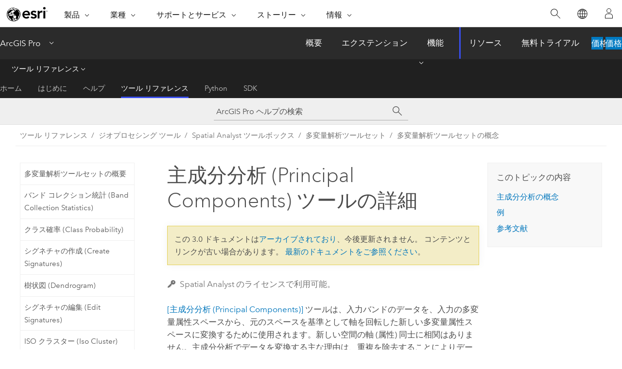

--- FILE ---
content_type: text/html; charset=UTF-8
request_url: https://pro.arcgis.com/ja/pro-app/3.0/tool-reference/spatial-analyst/how-principal-components-works.htm
body_size: 19423
content:


<!DOCTYPE html>
<!--[if lt IE 7]>  <html class="ie lt-ie9 lt-ie8 lt-ie7 ie6" dir="ltr"> <![endif]-->
<!--[if IE 7]>     <html class="ie lt-ie9 lt-ie8 ie7" dir="ltr"> <![endif]-->
<!--[if IE 8]>     <html class="ie lt-ie9 ie8" dir="ltr"> <![endif]-->
<!--[if IE 9]>     <html class="ie ie9" dir="ltr"> <![endif]-->
<!--[if !IE]><!--> <html dir="ltr" lang="ja"> <!--<![endif]-->
<head>
<meta name="Applebot" content="noindex,nofollow">
<meta name="DuckDuckBot" content="noindex,nofollow">
<meta name="Googlebot" content="noindex,nofollow">
<meta name="Bingbot" content="noindex,nofollow">
<meta name="Slurp" content="noindex,nofollow">
<meta name="facebot" content="noindex,nofollow">
<meta name="Baiduspider" content="noindex,nofollow">
<link rel="canonical" href="https://pro.arcgis.com/ja/pro-app/latest/tool-reference/spatial-analyst/how-principal-components-works.htm">
    <meta charset="utf-8">
    <title>主成分分析 (Principal Components) ツールの詳細&mdash;ArcGIS Pro | ドキュメント</title>
    <meta content="IE=edge,chrome=1" http-equiv="X-UA-Compatible">

    <script>
      var appOverviewURL = "/content/esri-sites/en-us/arcgis/products/arcgis-pro/overview";
    </script>

    <script>
      var docConfig = {
        locale: 'ja'
        ,localedir: 'ja'
        ,langSelector: ''
        
        ,relativeUrl: false
        

        ,searchformUrl: '/search/'
        ,tertiaryNavIndex: '3'

        
      };
    </script>
	 


    
    <!--[if lt IE 9]>
      <script src="/cdn/js/libs/html5shiv.js" type="text/javascript"></script>
      <script src="/cdn/js/libs/selectivizr-min.js" type="text/javascript"></script>
      <script src="/cdn/js/libs/json2.js" type="text/javascript"></script>
      <script src="/cdn/js/libs/html5shiv-printshiv.js" type="text/javascript" >

    <![endif]-->

     <!--[if lt IE 11]>
    <script>
      $$(document).ready(function(){
        $$(".hideOnIE").hide();
      });
    </script>
    <![endif]-->
	<meta name="viewport" content="width=device-width, user-scalable=no">
	<link href="/assets/img/favicon.ico" rel="shortcut icon" >
	<link href="/assets/css/screen.css" media="screen" rel="stylesheet" type="text/css" />
	<link href="/cdn/calcite/css/documentation.css" media="screen" rel="stylesheet" type="text/css" />
	<link href="/assets/css/print.css" media="print" type="text/css" rel="stylesheet" />

	<!--
	<link href="/assets/css/screen_l10n.css" media="screen" rel="stylesheet" type="text/css" />
	<link href="/assets/css/documentation/base_l10n.css" media="screen" rel="stylesheet" type="text/css" />
	<link href="/assets/css/print_l10n.css" media="print" type="text/css" rel="stylesheet" />
	-->
	<script src="/cdn/js/libs/latest/jquery.latest.min.js" type="text/javascript"></script>
    <script src="/cdn/js/libs/latest/jquery-migrate-latest.min.js" type="text/javascript"></script>
	<script src="/cdn/js/libs/jquery.cookie.js" type="text/javascript"></script>
	<link href="/cdn/css/colorbox.css" media="screen" rel="stylesheet" type="text/css" />
	<link href="/cdn/css/colorbox_l10n.css" media="screen" rel="stylesheet" type="text/css" />
	<script src="/cdn/js/libs/jquery.colorbox-min.js" type="text/javascript"></script>
	<script src="/assets/js/video-init.js" type="text/javascript"></script>
	<script src="/assets/js/sitecfg.js" type="text/javascript"></script>
	
		<script src="/assets/js/signIn.js" type="text/javascript"></script>
	
	

	<!--- Language Picker -->
	<script src="/assets/js/locale/l10NStrings.js" type="text/javascript"></script>
	
		<script src="/assets/js/locale/langSelector.js" type="text/javascript"></script>
	

	<script src="/assets/js/calcite-web.js" type="text/javascript"></script>



  <!--- search MD -->
    <META name="description" content="主成分分析において、どのようにして、軸の回転により重複を減らすことで入力バンドの多変量値が新しい多変量空間に変換されるかについて説明します。"><META name="last-modified" content="2022-7-11"><META name="product" content="arcgis-pro"><META name="version" content="pro3.0"><META name="search-collection" content="help"><META name="search-category" content="help-general"><META name="subject" content="ANALYSIS"><META name="sub_category" content="ArcGIS Pro"><META name="content_type" content="Tool Reference"><META name="subject_label" content="解析"><META name="sub_category_label" content="ArcGIS Pro"><META name="content_type_label" content="ツール リファレンス"><META name="content-language" content="ja">
    <!--- search MD -->
      
    <!-- Add in Global Nav -->
    <link rel="stylesheet" href="//webapps-cdn.esri.com/CDN/components/global-nav/css/gn.css" />
    <!--<script src="//webapps-cdn.esri.com/CDN/components/global-nav/test_data.js"></script>-->
    <script src="//webapps-cdn.esri.com/CDN/components/global-nav/js/gn.js"></script>
    <!-- End Add in Global Nav -->

</head>

<!--
      pub: GUID-5D1A450E-1858-4716-B713-BFDA97DC14CC=32
      tpc: GUID-22056132-7FBF-4063-BE2E-739846E76005=1
      -->


<!-- variable declaration, if any -->

<body class="claro ja pro esrilocalnav">
  <!-- Secondary nav -->
  <script>
     insertCss(_esriAEMHost+"/etc.clientlibs/esri-sites/components/content/local-navigation/clientlibs.css")
     insertElem("div", "local-navigation", '<nav id="second-nav" navtype="existingNavigation" domain="'+_esriAEMHost+'" path="'+appOverviewURL+'"></nav>' )
  </script>

  
<!-- End of drawer -->

  
  <div class="wrapper">
      <!--googleoff: all-->


      <div id="skip-to-content">
        <!--googleoff: all-->
        <div class="search">
        <div class="esri-search-box">
          <div class="search-component">
            <form id="helpSearchForm">
              <input class="esri-search-textfield leader" name="q" placeholder="ArcGIS Pro ヘルプの検索" autocapitalize="off" autocomplete="off" autocorrect="off" spellcheck="false" aria-label="ArcGIS Pro ヘルプの検索">
  <input type="hidden" name="collection" value="help" />
  <input type="hidden" name="product" value="arcgis-pro" />
  <input type="hidden" name="version" value="pro3.0" />
  <input type="hidden" name="language" value="ja" />
  <button class="esri-search-button-submit" type="submit" aria-label="サーチ"></button>
            </form>
          </div>
        </div>
      </div>
        <!--googleon: all-->
       
        <!-- content goes here -->
        <div class="grid-container ">
          

            
              
  <!--BREADCRUMB-BEG--><div id="bigmac" class="sticky-breadcrumbs trailer-2" data-spy="affix" data-offset-top="180"> </div><!--BREADCRUMB-END-->
  <!--googleoff: all-->
    <div class="column-5 tablet-column-12 trailer-2 ">
      <aside class="js-accordion accordion reference-index" aria-live="polite" role="tablist">
        <div></div>
      </aside>

      <div class="js-sticky scroll-show tablet-hide leader-1 back-to-top" data-top="0" style="top: 0px;">
        <a href="#" class="btn btn-fill btn-clear">トップへ戻る</a>
      </div>
    </div>
  <!--googleon: all-->
  
            
            
            
	
		<div class="column-13  pre-1 content-section">
	
		<header class="trailer-1"><h1>主成分分析 (Principal Components) ツールの詳細</h1></header>

		 
	<!--googleoff: all-->
	
		
				<aside id="main-toc-small" class="js-accordion accordion tablet-show trailer-1">
			      <div class="accordion-section">
			        <h4 class="accordion-title">このトピックの内容</h4>
			        <div class="accordion-content list-plain">
			          <ol class="list-plain pre-0 trailer-0"><li><a href="#GUID-EF74A1BB-1B17-4142-B952-630A7315E5E2">主成分分析の概念</a></li><li><a href="#GUID-D0D84FF0-8F79-4544-B22E-B6A3C293E4CB">例</a></li><li><a href="#GUID-31955EAF-EBFB-4A49-A78D-44DC1D7B664E">参考文献</a></li></ol>
			        </div>
			      </div>
			     </aside>
		
    
   <!--googleon: all-->


		<main>
			
	
    	<p class="license icon-ui-key text-light ">Spatial Analyst のライセンスで利用可能。</p>
    


			
<p id="GUID-B235D84C-C791-4D92-86EE-5D66DB646CC4"><span purpose="gptoolref"><a class="xref xref" href="/ja/pro-app/3.0/tool-reference/spatial-analyst/principal-components.htm">[主成分分析 (Principal Components)]</a></span> ツールは、入力バンドのデータを、入力の多変量属性スペースから、元のスペースを基準として軸を回転した新しい多変量属性スペースに変換するために使用されます。新しい空間の軸 (属性) 同士に相関はありません。主成分分析でデータを変換する主な理由は、重複を除去することによりデータを圧縮することです。</p><p id="GUID-767779B7-63F2-425C-A8E0-25414ACAC20A">たとえば、標高、傾斜角、および傾斜方向 (連続スケール) で構成されるマルチバンド ラスターには、明らかにデータの重複があります。傾斜角と傾斜方向は通常、標高から得られるので解析エリア内の分散の多くは標高で説明できます。</p><p id="GUID-121248E3-14A5-4247-836D-E6D0DD79CC65">主成分分析の結果は、指定された数の成分と同数のバンドを持つマルチバンド ラスターです (新しい多変量スペースの軸または成分につき 1 バンド)。第一主成分は最大の分散を持ち、第二主成分は第一主成分が表さない 2 番目に多い分散を表し、以降の成分も同様です。多くの場合、[主成分分析 (Principal Components)] ツールから得られたマルチバンド ラスターの最初の 3 つか 4 つのラスターが分散の 95 %以上を表します。残りの個々のラスター バンドは削除できます。新しいマルチバンド ラスターのバンド数は少なくなり、元のマルチバンド ラスターの分散の 95 %以上はそのまま維持されるので、計算は高速になり、精度は維持されます。</p><p id="GUID-81D5C713-9C1F-4D97-829C-54BF7C6E1BF3"><span purpose="gptoolref">[主成分分析 (Principal Components)]</span> ツールには、特定する入力バンド、データの変換先の主成分の個数、統計情報の出力ファイル名、および出力ラスターの名前が必要です。出力ラスターには、指定した成分の個数と同数のバンドがあります。各バンドが各成分を表します。</p><section class="section1 padded-anchor" id="GUID-EF74A1BB-1B17-4142-B952-630A7315E5E2" purpose="section1"><h2>主成分分析の概念</h2><p id="GUID-68FAE89A-41E4-4194-9532-A8A62D2A480D">概念的には、2 つのバンドを持つ 1 つのラスターを使用すると、軸のシフトと回転、およびデータの変換は次のように実行されます。</p><ul purpose="ul" id="UL_97303835497D48C098C62A732DC26265"><li purpose="li" id="GUID-953B89D3-A1FA-4804-83AC-58F976308B6A">データが散布図にプロットされます。</li><li purpose="li" id="GUID-A65BB08A-A4AB-4F27-9C91-018ABF039FD0">散布図のポイントを囲む楕円が計算されます (下図参照)。<figure class="fig" href="#"><img src="GUID-EE6FD68B-7DB3-49A4-B308-50FDA823E3F2-web.gif" alt="楕円の境界のプロット" title="楕円の境界のプロット" loading="lazy"><figcaption class="fig-caption">楕円の境界のプロット</figcaption></figure></li><li purpose="li" id="GUID-F13449DD-EB91-45F7-B134-5BD1CB91D8F3">楕円の長軸が決定されます (下図参照)。長軸が、第一主成分 (PC1) を表す新しい X 軸になります。PC1 は、楕円を通る線分の長さが最大になるので、最大の分散を表します。PC1 の方向は固有ベクトルで、その大きさは固有値です。PC1 に対する X 軸の角度が、変換に使用される回転角度です。<figure class="fig" href="#"><img src="GUID-69F8C894-1FE1-441F-8E75-5C0B12F7914C-web.gif" alt="第一主成分" title="第一主成分" loading="lazy"><figcaption class="fig-caption">第一主成分</figcaption></figure></li><li purpose="li" id="GUID-1412F837-7F70-4D09-9556-32863D7025ED">PC1 に対する直交線が計算されます。この線が第二主成分 (PC2) で、元の Y 軸に対する新しい軸です (下図参照)。新しい軸は、PC1 が表さない最大の分散を表します。<figure class="fig" href="#"><img src="GUID-09859625-8F9C-471F-B1C0-C3635D296FB6-web.gif" alt="第二主成分" title="第二主成分" loading="lazy"><figcaption class="fig-caption">第二主成分</figcaption></figure></li></ul><p id="GUID-AB583D32-A4D6-450F-B835-F994E729097A">固有ベクトル、固有値、および入力のマルチバンド ラスターから計算した共分散マトリックスを使用して、シフトと回転を定義する線形の式が作成されます。この式が適用され、各セルの値が新しい軸に対して変換されます。</p></section><section class="section1 padded-anchor" id="GUID-D0D84FF0-8F79-4544-B22E-B6A3C293E4CB" purpose="section1"><h2>例</h2><p id="GUID-147E515F-7D7C-46D7-BF6C-528441B9CF15">3 つの主成分について作成された出力データ ファイルの例を次に示します。</p><pre purpose="pre" id="GUID-3D6AE3CF-A965-4C8C-A28A-20706624FB2A">                    COVARIANCE MATRIX
#    Layer            1            2            3
#  -----------------------------------------------------------
1           34.1763      31.2377      51.8100
2           31.2377     212.6159      99.9540
3           51.8100      99.9540     118.8057
#  ===========================================================

#                    CORRELATION MATRIX
#    Layer            1            2            3
#  -----------------------------------------------------------
1            1.0000       0.3665       0.8131
2            0.3665       1.0000       0.6289
3            0.8131       0.6289       1.0000
#  ===========================================================

#               EIGENVALUES AND EIGENVECTORS
# Number of Input Layers     Number of Principal Component Layers
3                                3
# PC Layer            1            2            3
#  -----------------------------------------------------------
# Eigen Values
287.8278      69.8781       7.8920
# Eigen Vectors
# Input Layer
1            0.2112       0.4718       0.8560
2            0.8116      -0.5727       0.1154
3            0.5447       0.6704      -0.5039
#  ===========================================================
</pre></section><section class="section1 padded-anchor" id="GUID-31955EAF-EBFB-4A49-A78D-44DC1D7B664E" purpose="section1"><h2>参考文献</h2><p id="GUID-531FCB68-6207-4DC8-943E-356C56C0EBFA">Campbell, James B., <span purpose="cite">Introduction to Remote Sensing</span>, (The Guilford Press, 1987).</p><p id="GUID-CD8F9CE1-1742-4FDB-B310-9A61395CC294">Jensen, John R. <span purpose="cite">Introductory Digital Image Processing:A Remote Sensing Perspective</span>.Prentice–Hall. 1986.</p><p id="GUID-F3104929-97B9-4FFE-977B-33892435074D">Lillesand, Thomas M., and Ralph W. Kiefer, <span purpose="cite">Remote Sensing and Image Processing</span>, (John Wiley and Sons, 1987).</p><p id="GUID-9F3373FB-602E-4525-A49F-F183ECF97CBA">Richards, John A. <span purpose="cite">Remote Sensing Digital Image Analysis:An Introduction</span>.Berlin:Springer–Verlag. 1986.</p></section><section class="section2 leader-1" purpose="relatedtopics"><h4 class="trailer-0">関連トピック</h4><ul class="pre-0 trailer-2"><li><a class="xref relatedtopic" href="/ja/pro-app/3.0/tool-reference/spatial-analyst/an-overview-of-the-multivariate-tools.htm">多変量解析ツールセットの概要</a></li><li><a class="xref relatedtopic" href="/ja/pro-app/3.0/tool-reference/spatial-analyst/principal-components.htm">主成分分析 (Principal Components)</a></li></ul></section>
			
				<hr>
				<!--googleoff: all-->
				
	
        
		    <p class="feedback right">
		        <a id="afb" class="icon-ui-contact" href="/feedback/" data-langlabel="feedback-on-this-topic" >このトピックへのフィードバック</a>
		    </p>
        
	

				<!--googleon: all-->
			
		</main>
	</div>
	
	<!--googleoff: all-->
	
		
			<div id="main-toc-large" class="column-5">
			    <div class="panel font-size--2 tablet-hide trailer-1">
			      <h5 class="trailer-half">このトピックの内容</h5>
			      <ol class="list-plain pre-0 trailer-0"><li><a href="#GUID-EF74A1BB-1B17-4142-B952-630A7315E5E2">主成分分析の概念</a></li><li><a href="#GUID-D0D84FF0-8F79-4544-B22E-B6A3C293E4CB">例</a></li><li><a href="#GUID-31955EAF-EBFB-4A49-A78D-44DC1D7B664E">参考文献</a></li></ol>
			    </div>
			    
			    
	  		</div>
		
    
   <!--googleon: all-->




          
        </div>
        <!-- ENDPAGECONTENT -->

      </div>

    </div>  <!-- End of wrapper -->

    <div id="globalfooter"></div>

  <!--googleoff: all-->

  
	<script src="/assets/js/init.js" type="text/javascript"></script>
	<!--<script src="/assets/js/drop-down.js" type="text/javascript"></script>-->
	<script src="/assets/js/search/searchform.js" type="text/javascript"></script>
	<script src="/cdn/js/link-modifier.js" type="text/javascript"></script>
	<script src="/cdn/js/sitewide.js" type="text/javascript"></script>
	<script src="/cdn/js/libs/highlight.pack.js" type="text/javascript"></script>
	<script>hljs.initHighlightingOnLoad();</script>


  
    

  <script src="/cdn/js/affix.js" type="text/javascript"></script>
  <script type="text/javascript">
    $(function () {
          var appendFlg = true;

          $("#bigmac")
          .on("affixed.bs.affix", function (evt) {
            if (appendFlg) {
              $("<a class='crumb' href='#'>主成分分析 (Principal Components) ツールの詳細</a>").insertAfter ($("#bigmac nav a").last());
              appendFlg = false;
            }
          })
          .on ("affix-top.bs.affix", function(evt) {
            if (!appendFlg) {
              $("#bigmac nav a").last().remove();
            }
            appendFlg = true;
          })
    })
  </script>
  
        <script type="text/javascript">
          window.doctoc = {
            pubID: "1499",
            tpcID: "320",
            
            hideToc : false
          }
        </script>

        <script type="text/javascript" src="/ja/pro-app/3.0/tool-reference/main/1518.js" ></script>
        <script type="text/javascript" src="/ja/pro-app/3.0/tool-reference/spatial-analyst/1499.js" ></script>
        <script type="text/javascript" src="/cdn/calcite/js/protoc.js" ></script>

        

  <noscript>
        <p>
            <a href="flisting.htm">flist</a>
        </p>
    </noscript>
    
	<script src="//mtags.arcgis.com/tags-min.js"></script>

  
  
    
    
    <script>
      document.write("<script src='" + _esriAEMHost+"/etc.clientlibs/esri-sites/clientlibs/localNav.js'><\/script>");
    </script>

  </body>
</html>

--- FILE ---
content_type: text/html; charset=UTF-8
request_url: https://pro.arcgis.com/ja/pro-app/latest/tool-reference/spatial-analyst/how-principal-components-works.htm
body_size: 18594
content:


<!DOCTYPE html>
<!--[if lt IE 7]>  <html class="ie lt-ie9 lt-ie8 lt-ie7 ie6" dir="ltr"> <![endif]-->
<!--[if IE 7]>     <html class="ie lt-ie9 lt-ie8 ie7" dir="ltr"> <![endif]-->
<!--[if IE 8]>     <html class="ie lt-ie9 ie8" dir="ltr"> <![endif]-->
<!--[if IE 9]>     <html class="ie ie9" dir="ltr"> <![endif]-->
<!--[if !IE]><!--> <html dir="ltr" lang="ja"> <!--<![endif]-->
<head>
    <meta charset="utf-8">
    <title>主成分分析 (Principal Components) ツールの仕組み&mdash;ArcGIS Pro | ドキュメント</title>
    <meta content="IE=edge,chrome=1" http-equiv="X-UA-Compatible">

    <script>
      var appOverviewURL = "/content/esri-sites/en-us/arcgis/products/arcgis-pro/overview";
    </script>

    <script>
      var docConfig = {
        locale: 'ja'
        ,localedir: 'ja'
        ,langSelector: ''
        
        ,relativeUrl: false
        

        ,searchformUrl: '/search/'
        ,tertiaryNavIndex: '3'

        
      };
    </script>
	 


    
    <!--[if lt IE 9]>
      <script src="/cdn/js/libs/html5shiv.js" type="text/javascript"></script>
      <script src="/cdn/js/libs/selectivizr-min.js" type="text/javascript"></script>
      <script src="/cdn/js/libs/json2.js" type="text/javascript"></script>
      <script src="/cdn/js/libs/html5shiv-printshiv.js" type="text/javascript" >

    <![endif]-->

     <!--[if lt IE 11]>
    <script>
      $$(document).ready(function(){
        $$(".hideOnIE").hide();
      });
    </script>
    <![endif]-->
	<meta name="viewport" content="width=device-width, user-scalable=no">
	<link href="/assets/img/favicon.ico" rel="shortcut icon" >
	<link href="/assets/css/screen.css" media="screen" rel="stylesheet" type="text/css" />
	<link href="/cdn/calcite/css/documentation.css" media="screen" rel="stylesheet" type="text/css" />
	<link href="/assets/css/print.css" media="print" type="text/css" rel="stylesheet" />

	<!--
	<link href="/assets/css/screen_l10n.css" media="screen" rel="stylesheet" type="text/css" />
	<link href="/assets/css/documentation/base_l10n.css" media="screen" rel="stylesheet" type="text/css" />
	<link href="/assets/css/print_l10n.css" media="print" type="text/css" rel="stylesheet" />
	-->
	<script src="/cdn/js/libs/latest/jquery.latest.min.js" type="text/javascript"></script>
    <script src="/cdn/js/libs/latest/jquery-migrate-latest.min.js" type="text/javascript"></script>
	<script src="/cdn/js/libs/jquery.cookie.js" type="text/javascript"></script>
	<link href="/cdn/css/colorbox.css" media="screen" rel="stylesheet" type="text/css" />
	<link href="/cdn/css/colorbox_l10n.css" media="screen" rel="stylesheet" type="text/css" />
	<script src="/cdn/js/libs/jquery.colorbox-min.js" type="text/javascript"></script>
	<script src="/assets/js/video-init.js" type="text/javascript"></script>
	<script src="/assets/js/sitecfg.js" type="text/javascript"></script>
	
		<script src="/assets/js/signIn.js" type="text/javascript"></script>
	
	

	<!--- Language Picker -->
	<script src="/assets/js/locale/l10NStrings.js" type="text/javascript"></script>
	
		<script src="/assets/js/locale/langSelector.js" type="text/javascript"></script>
	

	<script src="/assets/js/calcite-web.js" type="text/javascript"></script>



  <!--- search MD -->
    <META name="description" content="主成分分析ツールを使用して、入力バンドの多変量値を、軸を回転した新しい多変量空間に変換して、重複を除去する方法について説明します。"><META name="last-modified" content="2025-11-19"><META name="product" content="arcgis-pro"><META name="version" content="pro3.6"><META name="search-collection" content="help"><META name="search-category" content="help-general"><META name="subject" content="ANALYSIS"><META name="sub_category" content="ArcGIS Pro"><META name="content_type" content="Tool Reference"><META name="subject_label" content="解析"><META name="sub_category_label" content="ArcGIS Pro"><META name="content_type_label" content="ツール リファレンス"><META name="content-language" content="ja">
    <!--- search MD -->
      
    <!-- Add in Global Nav -->
    <link rel="stylesheet" href="//webapps-cdn.esri.com/CDN/components/global-nav/css/gn.css" />
    <!--<script src="//webapps-cdn.esri.com/CDN/components/global-nav/test_data.js"></script>-->
    <script src="//webapps-cdn.esri.com/CDN/components/global-nav/js/gn.js"></script>
    <!-- End Add in Global Nav -->

</head>

<!--
      pub: GUID-5D1A450E-1858-4716-B713-BFDA97DC14CC=44
      tpc: GUID-22056132-7FBF-4063-BE2E-739846E76005=2
      help-ids: []
      -->


<!-- variable declaration, if any -->

<body class="claro ja pro esrilocalnav">
  <!-- Secondary nav -->
  <script>
     insertCss(_esriAEMHost+"/etc.clientlibs/esri-sites/components/content/local-navigation/clientlibs.css")
     insertElem("div", "local-navigation", '<nav id="second-nav" navtype="existingNavigation" domain="'+_esriAEMHost+'" path="'+appOverviewURL+'"></nav>' )
  </script>

  
<!-- End of drawer -->

  
  <div class="wrapper">
      <!--googleoff: all-->


      <div id="skip-to-content">
        <!--googleoff: all-->
        <div class="search">
        <div class="esri-search-box">
          <div class="search-component">
            <form id="helpSearchForm">
              <input class="esri-search-textfield leader" name="q" placeholder="ArcGIS Pro ヘルプの検索" autocapitalize="off" autocomplete="off" autocorrect="off" spellcheck="false" aria-label="ArcGIS Pro ヘルプの検索">
  <input type="hidden" name="collection" value="help" />
  <input type="hidden" name="product" value="arcgis-pro" />
  <input type="hidden" name="version" value="pro3.6" />
  <input type="hidden" name="language" value="ja" />
  <button class="esri-search-button-submit" type="submit" aria-label="サーチ"></button>
            </form>
          </div>
        </div>
      </div>
        <!--googleon: all-->
       
        <!-- content goes here -->
        <div class="grid-container ">
          

            
              
  <!--BREADCRUMB-BEG--><div id="bigmac" class="sticky-breadcrumbs trailer-2" data-spy="affix" data-offset-top="180"> </div><!--BREADCRUMB-END-->
  <!--googleoff: all-->
    <div class="column-5 tablet-column-12 trailer-2 ">
      <aside class="js-accordion accordion reference-index" aria-live="polite" role="tablist">
        <div></div>
      </aside>

      <div class="js-sticky scroll-show tablet-hide leader-1 back-to-top" data-top="0" style="top: 0px;">
        <a href="#" class="btn btn-fill btn-clear">トップへ戻る</a>
      </div>
    </div>
  <!--googleon: all-->
  
            
            
            
	
		<div class="column-13  pre-1 content-section">
	
		<header class="trailer-1"><h1>主成分分析 (Principal Components) ツールの仕組み</h1></header>

		 
	<!--googleoff: all-->
	
		
				<aside id="main-toc-small" class="js-accordion accordion tablet-show trailer-1">
			      <div class="accordion-section">
			        <h4 class="accordion-title">このトピックの内容</h4>
			        <div class="accordion-content list-plain">
			          <ol class="list-plain pre-0 trailer-0"><li><a href="#GUID-EF74A1BB-1B17-4142-B952-630A7315E5E2">主成分分析の概念</a></li><li><a href="#GUID-D0D84FF0-8F79-4544-B22E-B6A3C293E4CB">例</a></li><li><a href="#GUID-31955EAF-EBFB-4A49-A78D-44DC1D7B664E">参考文献</a></li></ol>
			        </div>
			      </div>
			     </aside>
		
    
   <!--googleon: all-->


		<main>
			
	
    	<p class="license icon-ui-key text-light ">Spatial Analyst のライセンスで利用可能。</p>
    


			
<p id="GUID-B235D84C-C791-4D92-86EE-5D66DB646CC4"><span purpose="gptoolref"><a class="xref xref" href="/ja/pro-app/3.6/tool-reference/spatial-analyst/principal-components.htm">[主成分分析 (Principal Components)]</a></span> ツールは、入力バンドのデータを、入力の多変量属性空間から、元の空間を基準として軸を回転した新しい多変量属性空間に変換するために使用されます。 新しい空間の軸 (属性) 同士に相関はありません。 主成分分析でデータを変換する主な理由は、重複を除去することによりデータを圧縮することです。</p><p id="GUID-767779B7-63F2-425C-A8E0-25414ACAC20A">たとえば、標高、傾斜角、および傾斜方向 (連続スケール) で構成されるマルチバンド ラスターには、明らかにデータの重複があります。 傾斜角と傾斜方向は通常、標高から得られるので分析範囲内の分散の多くは標高で説明できます。</p><p id="GUID-121248E3-14A5-4247-836D-E6D0DD79CC65">このツールの結果は、指定された数の成分と同数のバンドを持つマルチバンド ラスターです (新しい多変量空間の軸または成分につき 1 バンド)。 第一主成分は最大の分散を持ち、第二主成分は第一主成分が表さない 2 番目に多い分散を表し、以降の成分も同様です。 多くの場合、主成分分析ツールから得られたマルチバンド ラスターの最初の 3 つか 4 つのラスターが分散の 95% 以上を表します。 残りの個々のラスター バンドは削除できます。 新しいマルチバンド ラスターのバンド数は少なくなり、元のマルチバンド ラスターの分散の 95% 以上はそのまま維持されるので、計算は高速になり、精度は維持されます。</p><p id="GUID-81D5C713-9C1F-4D97-829C-54BF7C6E1BF3"><span purpose="gptoolref">[主成分分析 (Principal Components)]</span> ツールには、特定する入力バンド、データの変換先の主成分の個数、統計情報の出力ファイル名、および出力ラスターの名前が必要です。 出力ラスターには、指定した成分の個数と同数のバンドがあります。 各バンドが各成分を表します。</p><section class="section1 padded-anchor" id="GUID-EF74A1BB-1B17-4142-B952-630A7315E5E2" purpose="section1"><h2>主成分分析の概念</h2><p id="GUID-68FAE89A-41E4-4194-9532-A8A62D2A480D">概念的には、2 つのバンドを持つ 1 つのラスターを使用すると、軸のシフトと回転、およびデータの変換は次のように実行されます。</p><ul purpose="ul" id="UL_97303835497D48C098C62A732DC26265"><li purpose="li" id="GUID-953B89D3-A1FA-4804-83AC-58F976308B6A">データが散布図にプロットされます。</li><li purpose="li" id="GUID-A65BB08A-A4AB-4F27-9C91-018ABF039FD0">散布図のポイントを囲む楕円が計算されます (下図参照)。<figure class="fig" href="#"><img src="GUID-EE6FD68B-7DB3-49A4-B308-50FDA823E3F2-web.gif" alt="楕円の境界のプロット" title="楕円の境界のプロット" loading="lazy"><figcaption class="fig-caption">楕円の境界のプロット</figcaption></figure></li><li purpose="li" id="GUID-F13449DD-EB91-45F7-B134-5BD1CB91D8F3">楕円の長軸が決定されます (下図参照)。 長軸が、第一主成分 (PC1) を表す新しい X 軸になります。 PC1 は、楕円を通る線分の長さが最大になるので、最大の分散を表します。 PC1 の方向は固有ベクトルで、その大きさは固有値です。 PC1 に対する X 軸の角度が、変換に使用される回転角度です。<figure class="fig" href="#"><img src="GUID-69F8C894-1FE1-441F-8E75-5C0B12F7914C-web.gif" alt="第一主成分" title="第一主成分" loading="lazy"><figcaption class="fig-caption">第一主成分</figcaption></figure></li><li purpose="li" id="GUID-1412F837-7F70-4D09-9556-32863D7025ED">PC1 に対する直交線が計算されます。 この線が第二主成分 (PC2) で、元の Y 軸に対する新しい軸です (下図参照)。 新しい軸は、PC1 が表さない最大の分散を表します。<figure class="fig" href="#"><img src="GUID-09859625-8F9C-471F-B1C0-C3635D296FB6-web.gif" alt="第二主成分" title="第二主成分" loading="lazy"><figcaption class="fig-caption">第二主成分</figcaption></figure></li></ul><p id="GUID-AB583D32-A4D6-450F-B835-F994E729097A">固有ベクトル、固有値、および入力のマルチバンド ラスターから計算した共分散マトリックスを使用して、シフトと回転を定義する線形の式が作成されます。 この式が適用され、各セルの値が新しい軸に対して変換されます。</p></section><section class="section1 padded-anchor" id="GUID-D0D84FF0-8F79-4544-B22E-B6A3C293E4CB" purpose="section1"><h2>例</h2><p id="GUID-147E515F-7D7C-46D7-BF6C-528441B9CF15">3 つの主成分について作成された出力データ ファイルの例を次に示します。</p><pre purpose="pre" id="GUID-3D6AE3CF-A965-4C8C-A28A-20706624FB2A">                    COVARIANCE MATRIX
#    Layer            1            2            3
#  -----------------------------------------------------------
1           34.1763      31.2377      51.8100
2           31.2377     212.6159      99.9540
3           51.8100      99.9540     118.8057
#  ===========================================================

#                    CORRELATION MATRIX
#    Layer            1            2            3
#  -----------------------------------------------------------
1            1.0000       0.3665       0.8131
2            0.3665       1.0000       0.6289
3            0.8131       0.6289       1.0000
#  ===========================================================

#               EIGENVALUES AND EIGENVECTORS
# Number of Input Layers     Number of Principal Component Layers
3                                3
# PC Layer            1            2            3
#  -----------------------------------------------------------
# Eigen Values
287.8278      69.8781       7.8920
# Eigen Vectors
# Input Layer
1            0.2112       0.4718       0.8560
2            0.8116      -0.5727       0.1154
3            0.5447       0.6704      -0.5039
#  ===========================================================
</pre></section><section class="section1 padded-anchor" id="GUID-31955EAF-EBFB-4A49-A78D-44DC1D7B664E" purpose="section1"><h2>参考文献</h2><p id="GUID-531FCB68-6207-4DC8-943E-356C56C0EBFA">Campbell, James B. <span purpose="cite">Introduction to Remote Sensing</span>. The Guilford Press. 1987.</p><p id="GUID-CD8F9CE1-1742-4FDB-B310-9A61395CC294">Jensen, John R. <span purpose="cite">Introductory Digital Image Processing: A Remote Sensing Perspective</span>. Prentice–Hall. 1986.</p><p id="GUID-F3104929-97B9-4FFE-977B-33892435074D">Lillesand, Thomas M., and Ralph W. Kiefer. <span purpose="cite">Remote Sensing and Image Processing</span>. John Wiley and Sons. 1987.</p><p id="GUID-9F3373FB-602E-4525-A49F-F183ECF97CBA">Richards, John A. <span purpose="cite">Remote Sensing Digital Image Analysis: An Introduction</span>. Berlin: Springer–Verlag. 1986.</p></section><section class="section2 leader-1" purpose="relatedtopics"><h4 class="trailer-0">関連トピック</h4><ul class="pre-0 trailer-2"><li><a class="xref relatedtopic" href="/ja/pro-app/3.6/tool-reference/spatial-analyst/an-overview-of-the-multivariate-tools.htm">多変量解析ツールセットの概要</a></li><li><a class="xref relatedtopic" href="/ja/pro-app/3.6/tool-reference/spatial-analyst/principal-components.htm">主成分分析 (Principal Components)</a></li></ul></section>
			
				<hr>
				<!--googleoff: all-->
				
	
        
		    <p class="feedback right">
		        <a id="afb" class="icon-ui-contact" href="/feedback/" data-langlabel="feedback-on-this-topic" >このトピックへのフィードバック</a>
		    </p>
        
	

				<!--googleon: all-->
			
		</main>
	</div>
	
	<!--googleoff: all-->
	
		
			<div id="main-toc-large" class="column-5">
			    <div class="panel font-size--2 tablet-hide trailer-1">
			      <h5 class="trailer-half">このトピックの内容</h5>
			      <ol class="list-plain pre-0 trailer-0"><li><a href="#GUID-EF74A1BB-1B17-4142-B952-630A7315E5E2">主成分分析の概念</a></li><li><a href="#GUID-D0D84FF0-8F79-4544-B22E-B6A3C293E4CB">例</a></li><li><a href="#GUID-31955EAF-EBFB-4A49-A78D-44DC1D7B664E">参考文献</a></li></ol>
			    </div>
			    
			    
	  		</div>
		
    
   <!--googleon: all-->




          
        </div>
        <!-- ENDPAGECONTENT -->

      </div>

    </div>  <!-- End of wrapper -->

    <div id="globalfooter"></div>

  <!--googleoff: all-->

  
	<script src="/assets/js/init.js" type="text/javascript"></script>
	<!--<script src="/assets/js/drop-down.js" type="text/javascript"></script>-->
	<script src="/assets/js/search/searchform.js" type="text/javascript"></script>
	<script src="/cdn/js/link-modifier.js" type="text/javascript"></script>
	<script src="/cdn/js/sitewide.js" type="text/javascript"></script>
	<script src="/cdn/js/libs/highlight.pack.js" type="text/javascript"></script>
	<script>hljs.initHighlightingOnLoad();</script>


  
    

  <script src="/cdn/js/affix.js" type="text/javascript"></script>
  <script type="text/javascript">
    $(function () {
          var appendFlg = true;

          $("#bigmac")
          .on("affixed.bs.affix", function (evt) {
            if (appendFlg) {
              $("<a class='crumb' href='#'>主成分分析 (Principal Components) ツールの仕組み</a>").insertAfter ($("#bigmac nav a").last());
              appendFlg = false;
            }
          })
          .on ("affix-top.bs.affix", function(evt) {
            if (!appendFlg) {
              $("#bigmac nav a").last().remove();
            }
            appendFlg = true;
          })
    })
  </script>
  
        <script type="text/javascript">
          window.doctoc = {
            pubID: "1499",
            tpcID: "320",
            
            hideToc : false
          }
        </script>

        <script type="text/javascript" src="/ja/pro-app/3.6/tool-reference/main/1518.js" ></script>
        <script type="text/javascript" src="/ja/pro-app/3.6/tool-reference/spatial-analyst/1499.js" ></script>
        <script type="text/javascript" src="/cdn/calcite/js/protoc.js" ></script>

        

  <noscript>
        <p>
            <a href="flisting.htm">flist</a>
        </p>
    </noscript>
    
	<script src="//mtags.arcgis.com/tags-min.js"></script>

  
  
    
    
    <script>
      document.write("<script src='" + _esriAEMHost+"/etc.clientlibs/esri-sites/clientlibs/localNav.js'><\/script>");
    </script>

  </body>
</html>

--- FILE ---
content_type: application/javascript
request_url: https://pro.arcgis.com/ja/pro-app/3.0/tool-reference/introduction-anatomy/1902.js?_=1768926208442
body_size: 474
content:
;(function (){
          treedata = (window.treedata || {});
          treedata.data["root_1902"]  = {  
              "parent" : "",
              "children" : ["1902_2"]
            },
treedata.data["1902_2"]  = {
            "parent" : "root_1902",
            "label" : "ツール リファレンス ページの構造",
            "url" : "/ja/pro-app/3.0/tool-reference/introduction-anatomy/anatomy-of-a-tool-reference-page.htm"
            
          }
        })()

--- FILE ---
content_type: application/javascript
request_url: https://pro.arcgis.com/ja/pro-app/3.0/tool-reference/spatial-analyst/1499.js
body_size: 112760
content:
;(function (){
          treedata = (window.treedata || {});
          treedata.data["root_1499"]  = {  
              "parent" : "",
              "children" : ["1499_62","1499_225","1499_324","1499_350","1499_360","1499_274","1499_345","1499_h0","1499_h2","1499_h4","1499_h8","1499_h10","1499_h12","1499_h14","1499_h16","1499_h18","1499_h20","1499_h22","1499_h30","1499_h31","1499_h33","1499_h35","1499_h37","1499_h38","1499_h40","1499_h42","1499_h44","1499_h46"]
            },
treedata.data["1499_62"]  = {
            "parent" : "root_1499",
            "label" : "Spatial Analyst ツールボックスの概要",
            "url" : "/ja/pro-app/3.0/tool-reference/spatial-analyst/an-overview-of-the-spatial-analyst-toolbox.htm"
            
          },
treedata.data["1499_225"]  = {
            "parent" : "root_1499",
            "label" : "Spatial Analyst ツールの完全なリスト",
            "url" : "/ja/pro-app/3.0/tool-reference/spatial-analyst/complete-listing-of-spatial-analyst-tools.htm"
            
          },
treedata.data["1499_324"]  = {
            "parent" : "root_1499",
            "label" : "解析環境と Spatial Analyst",
            "url" : "/ja/pro-app/3.0/tool-reference/spatial-analyst/analysis-environments-and-spatial-analyst.htm"
            
          },
treedata.data["1499_350"]  = {
            "parent" : "root_1499",
            "label" : "Spatial Analyst での GPU 処理",
            "url" : "/ja/pro-app/3.0/tool-reference/spatial-analyst/gpu-processing-with-spatial-analyst.htm"
            
          },
treedata.data["1499_360"]  = {
            "parent" : "root_1499",
            "label" : "Spatial Analyst での並列処理",
            "url" : "/ja/pro-app/3.0/tool-reference/spatial-analyst/parallel-processing-with-spatial-analyst.htm"
            
          },
treedata.data["1499_274"]  = {
            "parent" : "root_1499",
            "label" : "Spatial Analyst ツールボックスのライセンス",
            "url" : "/ja/pro-app/3.0/tool-reference/spatial-analyst/spatial-analyst-toolbox-license.htm"
            
          },
treedata.data["1499_345"]  = {
            "parent" : "root_1499",
            "label" : "Spatial Analyst ツールボックスの履歴",
            "url" : "/ja/pro-app/3.0/tool-reference/spatial-analyst/spatial-analyst-toolbox-history-pro.htm"
            
          },
treedata.data["1499_h0"]  = { 
              "parent" : "root_1499",
              "label" : "条件ツールセット",
              "children" : ["1499_217","1499_33","1499_195","1499_226","1499_h1"]
            }
            ,
treedata.data["1499_217"]  = {
            "parent" : "1499_h0",
            "label" : "条件ツールセットの概要",
            "url" : "/ja/pro-app/3.0/tool-reference/spatial-analyst/an-overview-of-the-conditional-tools.htm"
            
          },
treedata.data["1499_33"]  = {
            "parent" : "1499_h0",
            "label" : "Con",
            "url" : "/ja/pro-app/3.0/tool-reference/spatial-analyst/con-.htm"
            
          },
treedata.data["1499_195"]  = {
            "parent" : "1499_h0",
            "label" : "Pick",
            "url" : "/ja/pro-app/3.0/tool-reference/spatial-analyst/pick.htm"
            
          },
treedata.data["1499_226"]  = {
            "parent" : "1499_h0",
            "label" : "Set Null",
            "url" : "/ja/pro-app/3.0/tool-reference/spatial-analyst/set-null.htm"
            
          },
treedata.data["1499_h1"]  = { 
              "parent" : "1499_h0",
              "label" : "条件ツールセットの概念",
              "children" : ["1499_279","1499_130"]
            }
            ,
treedata.data["1499_279"]  = {
            "parent" : "1499_h1",
            "label" : "Con を使用した条件評価",
            "url" : "/ja/pro-app/3.0/tool-reference/spatial-analyst/conditional-evaluation-with-con.htm"
            
          },
treedata.data["1499_130"]  = {
            "parent" : "1499_h1",
            "label" : "Set Null を使用して NoData に値を設定",
            "url" : "/ja/pro-app/3.0/tool-reference/spatial-analyst/setting-cell-values-to-nodata-with-setnull.htm"
            
          },
treedata.data["1499_h2"]  = { 
              "parent" : "root_1499",
              "label" : "密度ツールセット",
              "children" : ["1499_7","1499_406","1499_95","1499_63","1499_319","1499_h3"]
            }
            ,
treedata.data["1499_7"]  = {
            "parent" : "1499_h2",
            "label" : "密度ツールセットの概要",
            "url" : "/ja/pro-app/3.0/tool-reference/spatial-analyst/an-overview-of-the-density-tools.htm"
            
          },
treedata.data["1499_406"]  = {
            "parent" : "1499_h2",
            "label" : "カーネル密度比の計算 (Calculate Kernel Density Ratio)",
            "url" : "/ja/pro-app/3.0/tool-reference/spatial-analyst/calculate-kernel-density-ratio.htm"
            
          },
treedata.data["1499_95"]  = {
            "parent" : "1499_h2",
            "label" : "カーネル密度 (Kernel Density)",
            "url" : "/ja/pro-app/3.0/tool-reference/spatial-analyst/kernel-density.htm"
            
          },
treedata.data["1499_63"]  = {
            "parent" : "1499_h2",
            "label" : "線密度 (Line Density)",
            "url" : "/ja/pro-app/3.0/tool-reference/spatial-analyst/line-density.htm"
            
          },
treedata.data["1499_319"]  = {
            "parent" : "1499_h2",
            "label" : "点密度 (Point Density)",
            "url" : "/ja/pro-app/3.0/tool-reference/spatial-analyst/point-density.htm"
            
          },
treedata.data["1499_h3"]  = { 
              "parent" : "1499_h2",
              "label" : "密度ツールセットの概念",
              "children" : ["1499_100","1499_303","1499_168","1499_247","1499_167"]
            }
            ,
treedata.data["1499_100"]  = {
            "parent" : "1499_h3",
            "label" : "密度解析について",
            "url" : "/ja/pro-app/3.0/tool-reference/spatial-analyst/understanding-density-analysis.htm"
            
          },
treedata.data["1499_303"]  = {
            "parent" : "1499_h3",
            "label" : "点密度、線密度、カーネル密度の違い",
            "url" : "/ja/pro-app/3.0/tool-reference/spatial-analyst/differences-between-point-line-and-kernel-density.htm"
            
          },
treedata.data["1499_168"]  = {
            "parent" : "1499_h3",
            "label" : "カーネル密度の機能",
            "url" : "/ja/pro-app/3.0/tool-reference/spatial-analyst/how-kernel-density-works.htm"
            
          },
treedata.data["1499_247"]  = {
            "parent" : "1499_h3",
            "label" : "線密度の詳細",
            "url" : "/ja/pro-app/3.0/tool-reference/spatial-analyst/how-line-density-works.htm"
            
          },
treedata.data["1499_167"]  = {
            "parent" : "1499_h3",
            "label" : "点密度の詳細",
            "url" : "/ja/pro-app/3.0/tool-reference/spatial-analyst/how-point-density-works.htm"
            
          },
treedata.data["1499_h4"]  = { 
              "parent" : "root_1499",
              "label" : "距離ツールセット",
              "children" : ["1499_266","1499_172","1499_369","1499_372","1499_368","1499_370","1499_371","1499_h5","1499_h6"]
            }
            ,
treedata.data["1499_266"]  = {
            "parent" : "1499_h4",
            "label" : "距離ツールセットの概要",
            "url" : "/ja/pro-app/3.0/tool-reference/spatial-analyst/an-overview-of-the-distance-tools.htm"
            
          },
treedata.data["1499_172"]  = {
            "parent" : "1499_h4",
            "label" : "コリドー (Corridor)",
            "url" : "/ja/pro-app/3.0/tool-reference/spatial-analyst/corridor.htm"
            
          },
treedata.data["1499_369"]  = {
            "parent" : "1499_h4",
            "label" : "距離累積 (Distance Accumulation)",
            "url" : "/ja/pro-app/3.0/tool-reference/spatial-analyst/distance-accumulation.htm"
            
          },
treedata.data["1499_372"]  = {
            "parent" : "1499_h4",
            "label" : "距離アロケーション (Distance Allocation)",
            "url" : "/ja/pro-app/3.0/tool-reference/spatial-analyst/distance-allocation.htm"
            
          },
treedata.data["1499_368"]  = {
            "parent" : "1499_h4",
            "label" : "最適パス (ライン) (Optimal Path As Line)",
            "url" : "/ja/pro-app/3.0/tool-reference/spatial-analyst/optimal-path-as-line.htm"
            
          },
treedata.data["1499_370"]  = {
            "parent" : "1499_h4",
            "label" : "最適パス (ラスター) (Optimal Path As Raster)",
            "url" : "/ja/pro-app/3.0/tool-reference/spatial-analyst/optimal-path-as-raster.htm"
            
          },
treedata.data["1499_371"]  = {
            "parent" : "1499_h4",
            "label" : "最適領域接続 (Optimal Region Connections)",
            "url" : "/ja/pro-app/3.0/tool-reference/spatial-analyst/optimal-region-connections.htm"
            
          },
treedata.data["1499_h5"]  = { 
              "parent" : "1499_h4",
              "label" : "距離ツールセットの概念",
              "children" : ["1499_394","1499_393","1499_391","1499_389","1499_390","1499_386","1499_392","1499_396","1499_385","1499_387","1499_388","1499_398","1499_397","1499_395","1499_375"]
            }
            ,
treedata.data["1499_394"]  = {
            "parent" : "1499_h5",
            "label" : "距離解析",
            "url" : "/ja/pro-app/3.0/tool-reference/spatial-analyst/distance-analysis.htm"
            
          },
treedata.data["1499_393"]  = {
            "parent" : "1499_h5",
            "label" : "距離累積の仕組み",
            "url" : "/ja/pro-app/3.0/tool-reference/spatial-analyst/how-distance-accumulation-works.htm"
            
          },
treedata.data["1499_391"]  = {
            "parent" : "1499_h5",
            "label" : "直線距離の計算",
            "url" : "/ja/pro-app/3.0/tool-reference/spatial-analyst/calculate-straight-line-distance.htm"
            
          },
treedata.data["1499_389"]  = {
            "parent" : "1499_h5",
            "label" : "距離の計算におけるバリアの考慮",
            "url" : "/ja/pro-app/3.0/tool-reference/spatial-analyst/account-for-barriers-in-distance-calculations.htm"
            
          },
treedata.data["1499_390"]  = {
            "parent" : "1499_h5",
            "label" : "距離の計算におけるサーフェスの考慮",
            "url" : "/ja/pro-app/3.0/tool-reference/spatial-analyst/account-for-surface-in-distance-calculations.htm"
            
          },
treedata.data["1499_386"]  = {
            "parent" : "1499_h5",
            "label" : "コスト サーフェスを使用した到達距離の調整",
            "url" : "/ja/pro-app/3.0/tool-reference/spatial-analyst/adjust-the-encountered-distance-using-a-cost-surface.htm"
            
          },
treedata.data["1499_392"]  = {
            "parent" : "1499_h5",
            "label" : "ソース特性を使用した到達距離の調整",
            "url" : "/ja/pro-app/3.0/tool-reference/spatial-analyst/adjust-the-encountered-distance-using-source-characteristics.htm"
            
          },
treedata.data["1499_396"]  = {
            "parent" : "1499_h5",
            "label" : "垂直方向ファクターを使用した到達距離の調整",
            "url" : "/ja/pro-app/3.0/tool-reference/spatial-analyst/adjust-the-encountered-distance-using-a-vertical-factor.htm"
            
          },
treedata.data["1499_385"]  = {
            "parent" : "1499_h5",
            "label" : "水平方向ファクターを使用した到達距離の調整",
            "url" : "/ja/pro-app/3.0/tool-reference/spatial-analyst/adjust-the-encountered-distance-using-a-horizontal-factor.htm"
            
          },
treedata.data["1499_387"]  = {
            "parent" : "1499_h5",
            "label" : "領域と最適なネットワークとの接続",
            "url" : "/ja/pro-app/3.0/tool-reference/spatial-analyst/connect-regions-with-the-optimal-network.htm"
            
          },
treedata.data["1499_388"]  = {
            "parent" : "1499_h5",
            "label" : "最適パスを使用した位置の接続",
            "url" : "/ja/pro-app/3.0/tool-reference/spatial-analyst/connect-locations-with-optimal-paths.htm"
            
          },
treedata.data["1499_398"]  = {
            "parent" : "1499_h5",
            "label" : "コリドーによる位置の接続",
            "url" : "/ja/pro-app/3.0/tool-reference/spatial-analyst/connect-locations-with-corridors.htm"
            
          },
treedata.data["1499_397"]  = {
            "parent" : "1499_h5",
            "label" : "測地線距離と平面距離",
            "url" : "/ja/pro-app/3.0/tool-reference/spatial-analyst/geodesic-versus-planar-distance.htm"
            
          },
treedata.data["1499_395"]  = {
            "parent" : "1499_h5",
            "label" : "距離累積アルゴリズム",
            "url" : "/ja/pro-app/3.0/tool-reference/spatial-analyst/distance-accumulation-algorithm.htm"
            
          },
treedata.data["1499_375"]  = {
            "parent" : "1499_h5",
            "label" : "従来の距離ツールから歪みのない距離ツールへの移行",
            "url" : "/ja/pro-app/3.0/tool-reference/spatial-analyst/migrate-from-legacy-distance-tools-to-distortion-free-distance-tools.htm"
            
          },
treedata.data["1499_h6"]  = { 
              "parent" : "1499_h4",
              "label" : "レガシー",
              "children" : ["1499_373","1499_267","1499_87","1499_339","1499_211","1499_170","1499_355","1499_318","1499_364","1499_10","1499_166","1499_204","1499_32","1499_136","1499_h7"]
            }
            ,
treedata.data["1499_373"]  = {
            "parent" : "1499_h6",
            "label" : "従来の距離ツールセットの概要",
            "url" : "/ja/pro-app/3.0/tool-reference/spatial-analyst/an-overview-of-the-legacy-distance-tools.htm"
            
          },
treedata.data["1499_267"]  = {
            "parent" : "1499_h6",
            "label" : "コスト アロケーション (Cost Allocation)",
            "url" : "/ja/pro-app/3.0/tool-reference/spatial-analyst/cost-allocation.htm"
            
          },
treedata.data["1499_87"]  = {
            "parent" : "1499_h6",
            "label" : "コスト バック リンク (Cost Back Link)",
            "url" : "/ja/pro-app/3.0/tool-reference/spatial-analyst/cost-back-link.htm"
            
          },
treedata.data["1499_339"]  = {
            "parent" : "1499_h6",
            "label" : "コスト接続性 (Cost Connectivity)",
            "url" : "/ja/pro-app/3.0/tool-reference/spatial-analyst/cost-connectivity.htm"
            
          },
treedata.data["1499_211"]  = {
            "parent" : "1499_h6",
            "label" : "コスト距離 (Cost Distance)",
            "url" : "/ja/pro-app/3.0/tool-reference/spatial-analyst/cost-distance.htm"
            
          },
treedata.data["1499_170"]  = {
            "parent" : "1499_h6",
            "label" : "コスト距離 (Cost Distance)",
            "url" : "/ja/pro-app/3.0/tool-reference/spatial-analyst/cost-path.htm"
            
          },
treedata.data["1499_355"]  = {
            "parent" : "1499_h6",
            "label" : "コスト パス (ポリライン) (Cost Path as Polyline)",
            "url" : "/ja/pro-app/3.0/tool-reference/spatial-analyst/cost-path-as-polyline.htm"
            
          },
treedata.data["1499_318"]  = {
            "parent" : "1499_h6",
            "label" : "ユークリッド アロケーション (Euclidean Allocation)",
            "url" : "/ja/pro-app/3.0/tool-reference/spatial-analyst/euclidean-allocation.htm"
            
          },
treedata.data["1499_364"]  = {
            "parent" : "1499_h6",
            "label" : "ユークリッド 逆方向 (Euclidean Back Direction)",
            "url" : "/ja/pro-app/3.0/tool-reference/spatial-analyst/euclidean-back-direction.htm"
            
          },
treedata.data["1499_10"]  = {
            "parent" : "1499_h6",
            "label" : "ユークリッド方向 (Euclidean Direction)",
            "url" : "/ja/pro-app/3.0/tool-reference/spatial-analyst/euclidean-direction.htm"
            
          },
treedata.data["1499_166"]  = {
            "parent" : "1499_h6",
            "label" : "ユークリッド距離 (Euclidean Distance)",
            "url" : "/ja/pro-app/3.0/tool-reference/spatial-analyst/euclidean-distance.htm"
            
          },
treedata.data["1499_204"]  = {
            "parent" : "1499_h6",
            "label" : "パスの距離 (Path Distance)",
            "url" : "/ja/pro-app/3.0/tool-reference/spatial-analyst/path-distance.htm"
            
          },
treedata.data["1499_32"]  = {
            "parent" : "1499_h6",
            "label" : "パスの距離アロケーション (Path Distance)",
            "url" : "/ja/pro-app/3.0/tool-reference/spatial-analyst/path-distance-allocation.htm"
            
          },
treedata.data["1499_136"]  = {
            "parent" : "1499_h6",
            "label" : "パスの距離バック リンク (Path Distance Back Link)",
            "url" : "/ja/pro-app/3.0/tool-reference/spatial-analyst/path-distance-back-link.htm"
            
          },
treedata.data["1499_h7"]  = { 
              "parent" : "1499_h6",
              "label" : "レガシー距離ツールセットの概念",
              "children" : ["1499_16","1499_242","1499_152","1499_340","1499_322","1499_202","1499_115","1499_184","1499_307","1499_346"]
            }
            ,
treedata.data["1499_16"]  = {
            "parent" : "1499_h7",
            "label" : "ユークリッド距離解析について",
            "url" : "/ja/pro-app/3.0/tool-reference/spatial-analyst/understanding-euclidean-distance-analysis.htm"
            
          },
treedata.data["1499_242"]  = {
            "parent" : "1499_h7",
            "label" : "コスト距離解析について",
            "url" : "/ja/pro-app/3.0/tool-reference/spatial-analyst/understanding-cost-distance-analysis.htm"
            
          },
treedata.data["1499_152"]  = {
            "parent" : "1499_h7",
            "label" : "コスト距離ツールの仕組み",
            "url" : "/ja/pro-app/3.0/tool-reference/spatial-analyst/how-the-cost-distance-tools-work.htm"
            
          },
treedata.data["1499_340"]  = {
            "parent" : "1499_h7",
            "label" : "コスト接続性 (Cost Connectivity) ツールの詳細",
            "url" : "/ja/pro-app/3.0/tool-reference/spatial-analyst/how-cost-connectivity-works.htm"
            
          },
treedata.data["1499_322"]  = {
            "parent" : "1499_h7",
            "label" : "コスト サーフェス ラスターの作成",
            "url" : "/ja/pro-app/3.0/tool-reference/spatial-analyst/creating-a-cost-surface-raster.htm"
            
          },
treedata.data["1499_202"]  = {
            "parent" : "1499_h7",
            "label" : "最小コスト パスの作成",
            "url" : "/ja/pro-app/3.0/tool-reference/spatial-analyst/creating-the-least-cost-path.htm"
            
          },
treedata.data["1499_115"]  = {
            "parent" : "1499_h7",
            "label" : "パスの距離解析について",
            "url" : "/ja/pro-app/3.0/tool-reference/spatial-analyst/understanding-path-distance-analysis.htm"
            
          },
treedata.data["1499_184"]  = {
            "parent" : "1499_h7",
            "label" : "パスの距離ツールの仕組み",
            "url" : "/ja/pro-app/3.0/tool-reference/spatial-analyst/how-the-path-distance-tools-work.htm"
            
          },
treedata.data["1499_307"]  = {
            "parent" : "1499_h7",
            "label" : "水平方向ファクターと垂直方向ファクターがパス距離に与える影響",
            "url" : "/ja/pro-app/3.0/tool-reference/spatial-analyst/how-the-horizonal-and-vertical-factors-affect-path-distance.htm"
            
          },
treedata.data["1499_346"]  = {
            "parent" : "1499_h7",
            "label" : "ソース特性がコスト距離解析に与える影響",
            "url" : "/ja/pro-app/3.0/tool-reference/spatial-analyst/how-the-source-characteristics-affect-cost-distance-analysis.htm"
            
          },
treedata.data["1499_h8"]  = { 
              "parent" : "root_1499",
              "label" : "抽出ツールセット",
              "children" : ["1499_316","1499_11","1499_56","1499_272","1499_138","1499_73","1499_260","1499_200","1499_127","1499_193","1499_h9"]
            }
            ,
treedata.data["1499_316"]  = {
            "parent" : "1499_h8",
            "label" : "抽出ツールセットの概要",
            "url" : "/ja/pro-app/3.0/tool-reference/spatial-analyst/an-overview-of-the-extraction-tools.htm"
            
          },
treedata.data["1499_11"]  = {
            "parent" : "1499_h8",
            "label" : "属性で抽出 (Extract by Attributes)",
            "url" : "/ja/pro-app/3.0/tool-reference/spatial-analyst/extract-by-attributes.htm"
            
          },
treedata.data["1499_56"]  = {
            "parent" : "1499_h8",
            "label" : "円で抽出 (Extract by Circle)",
            "url" : "/ja/pro-app/3.0/tool-reference/spatial-analyst/extract-by-circle.htm"
            
          },
treedata.data["1499_272"]  = {
            "parent" : "1499_h8",
            "label" : "マスクで抽出 (Extract by Mask)",
            "url" : "/ja/pro-app/3.0/tool-reference/spatial-analyst/extract-by-mask.htm"
            
          },
treedata.data["1499_138"]  = {
            "parent" : "1499_h8",
            "label" : "ポイントで抽出 (Extract by Points)",
            "url" : "/ja/pro-app/3.0/tool-reference/spatial-analyst/extract-by-points.htm"
            
          },
treedata.data["1499_73"]  = {
            "parent" : "1499_h8",
            "label" : "ポリゴンで抽出 (Extract by Polygon)",
            "url" : "/ja/pro-app/3.0/tool-reference/spatial-analyst/extract-by-polygon.htm"
            
          },
treedata.data["1499_260"]  = {
            "parent" : "1499_h8",
            "label" : "長方形で抽出 (Extract by Rectangle)",
            "url" : "/ja/pro-app/3.0/tool-reference/spatial-analyst/extract-by-rectangle.htm"
            
          },
treedata.data["1499_200"]  = {
            "parent" : "1499_h8",
            "label" : "複数の抽出値 → ポイント (Extract Multi Values to Points)",
            "url" : "/ja/pro-app/3.0/tool-reference/spatial-analyst/extract-multi-values-to-points.htm"
            
          },
treedata.data["1499_127"]  = {
            "parent" : "1499_h8",
            "label" : "抽出値 → ポイント (Extract Values to Points)",
            "url" : "/ja/pro-app/3.0/tool-reference/spatial-analyst/extract-values-to-points.htm"
            
          },
treedata.data["1499_193"]  = {
            "parent" : "1499_h8",
            "label" : "サンプル (Smaple)",
            "url" : "/ja/pro-app/3.0/tool-reference/spatial-analyst/sample.htm"
            
          },
treedata.data["1499_h9"]  = { 
              "parent" : "1499_h8",
              "label" : "抽出ツールセットの概念",
              "children" : ["1499_178","1499_151","1499_271"]
            }
            ,
treedata.data["1499_178"]  = {
            "parent" : "1499_h9",
            "label" : "属性、形状、位置による抽出",
            "url" : "/ja/pro-app/3.0/tool-reference/spatial-analyst/c-extraction-by-attribute-shape-or-location.htm"
            
          },
treedata.data["1499_151"]  = {
            "parent" : "1499_h9",
            "label" : "セル値をポイント フィーチャに抽出",
            "url" : "/ja/pro-app/3.0/tool-reference/spatial-analyst/c-extracting-cell-values-to-point-features.htm"
            
          },
treedata.data["1499_271"]  = {
            "parent" : "1499_h9",
            "label" : "サンプル (Sample) の機能",
            "url" : "/ja/pro-app/3.0/tool-reference/spatial-analyst/h-how-sample-works.htm"
            
          },
treedata.data["1499_h10"]  = { 
              "parent" : "root_1499",
              "label" : "ジェネラライズ ツールセット",
              "children" : ["1499_160","1499_187","1499_224","1499_143","1499_229","1499_313","1499_27","1499_300","1499_81","1499_h11"]
            }
            ,
treedata.data["1499_160"]  = {
            "parent" : "1499_h10",
            "label" : "ジェネラライズ ツールセットの概要",
            "url" : "/ja/pro-app/3.0/tool-reference/spatial-analyst/an-overview-of-the-generalization-tools.htm"
            
          },
treedata.data["1499_187"]  = {
            "parent" : "1499_h10",
            "label" : "集約 (Aggregate)",
            "url" : "/ja/pro-app/3.0/tool-reference/spatial-analyst/aggregate.htm"
            
          },
treedata.data["1499_224"]  = {
            "parent" : "1499_h10",
            "label" : "境界のスムージング (Boundary Clean)",
            "url" : "/ja/pro-app/3.0/tool-reference/spatial-analyst/boundary-clean.htm"
            
          },
treedata.data["1499_143"]  = {
            "parent" : "1499_h10",
            "label" : "拡張 (Expand)",
            "url" : "/ja/pro-app/3.0/tool-reference/spatial-analyst/expand.htm"
            
          },
treedata.data["1499_229"]  = {
            "parent" : "1499_h10",
            "label" : "大多数フィルター (Majority Filter)",
            "url" : "/ja/pro-app/3.0/tool-reference/spatial-analyst/majority-filter.htm"
            
          },
treedata.data["1499_313"]  = {
            "parent" : "1499_h10",
            "label" : "ニブル (Nibble)",
            "url" : "/ja/pro-app/3.0/tool-reference/spatial-analyst/nibble.htm"
            
          },
treedata.data["1499_27"]  = {
            "parent" : "1499_h10",
            "label" : "リージョン グループ (Region Group)",
            "url" : "/ja/pro-app/3.0/tool-reference/spatial-analyst/region-group.htm"
            
          },
treedata.data["1499_300"]  = {
            "parent" : "1499_h10",
            "label" : "縮小 (Shrink)",
            "url" : "/ja/pro-app/3.0/tool-reference/spatial-analyst/shrink.htm"
            
          },
treedata.data["1499_81"]  = {
            "parent" : "1499_h10",
            "label" : "細線化 (Thin)",
            "url" : "/ja/pro-app/3.0/tool-reference/spatial-analyst/thin.htm"
            
          },
treedata.data["1499_h11"]  = { 
              "parent" : "1499_h10",
              "label" : "ジェネラライズ ツールセットの概念",
              "children" : ["1499_31","1499_97","1499_358","1499_281","1499_49","1499_252","1499_209"]
            }
            ,
treedata.data["1499_31"]  = {
            "parent" : "1499_h11",
            "label" : "ラスターの解像度の変更",
            "url" : "/ja/pro-app/3.0/tool-reference/spatial-analyst/altering-the-resolution.htm"
            
          },
treedata.data["1499_97"]  = {
            "parent" : "1499_h11",
            "label" : "集約 (Aggregate) の仕組み",
            "url" : "/ja/pro-app/3.0/tool-reference/spatial-analyst/how-aggregate-works.htm"
            
          },
treedata.data["1499_358"]  = {
            "parent" : "1499_h11",
            "label" : "ニブル (Nibble) の仕組み",
            "url" : "/ja/pro-app/3.0/tool-reference/spatial-analyst/how-nibble-works.htm"
            
          },
treedata.data["1499_281"]  = {
            "parent" : "1499_h11",
            "label" : "拡張 (Expand) および縮小 (Shrink) の使用によるゾーンのジェネラライズ",
            "url" : "/ja/pro-app/3.0/tool-reference/spatial-analyst/generalizing-zones-with-nibble-shrink-and-expand.htm"
            
          },
treedata.data["1499_49"]  = {
            "parent" : "1499_h11",
            "label" : "境界のスムージング (Boundary Clean) および大多数フィルター (Majority Filter) を使用したゾーン エッジのスムージング",
            "url" : "/ja/pro-app/3.0/tool-reference/spatial-analyst/smoothing-zone-edges-with-boundary-clean-and-majority-filter.htm"
            
          },
treedata.data["1499_252"]  = {
            "parent" : "1499_h11",
            "label" : "リージョン グループ (Region Group) を使用してゾーンを個別に作成",
            "url" : "/ja/pro-app/3.0/tool-reference/spatial-analyst/creating-individual-zones-with-region-group.htm"
            
          },
treedata.data["1499_209"]  = {
            "parent" : "1499_h11",
            "label" : "分類済みラスター画像のジェネラライズ",
            "url" : "/ja/pro-app/3.0/tool-reference/spatial-analyst/generalization-of-classified-raster-imagery.htm"
            
          },
treedata.data["1499_h12"]  = { 
              "parent" : "root_1499",
              "label" : "地下水解析ツールセット",
              "children" : ["1499_89","1499_30","1499_106","1499_219","1499_290","1499_h13"]
            }
            ,
treedata.data["1499_89"]  = {
            "parent" : "1499_h12",
            "label" : "地下水解析ツールセットの概要",
            "url" : "/ja/pro-app/3.0/tool-reference/spatial-analyst/an-overview-of-the-groundwater-tools.htm"
            
          },
treedata.data["1499_30"]  = {
            "parent" : "1499_h12",
            "label" : "ダルシー フロー (Darcy Flow)",
            "url" : "/ja/pro-app/3.0/tool-reference/spatial-analyst/darcy-flow.htm"
            
          },
treedata.data["1499_106"]  = {
            "parent" : "1499_h12",
            "label" : "ダルシー流速 (Darcy Velocity)",
            "url" : "/ja/pro-app/3.0/tool-reference/spatial-analyst/darcy-velocity.htm"
            
          },
treedata.data["1499_219"]  = {
            "parent" : "1499_h12",
            "label" : "粒子追跡 (Particle Track)",
            "url" : "/ja/pro-app/3.0/tool-reference/spatial-analyst/particle-track.htm"
            
          },
treedata.data["1499_290"]  = {
            "parent" : "1499_h12",
            "label" : "多孔質媒体内の分散 (Porous Puff)",
            "url" : "/ja/pro-app/3.0/tool-reference/spatial-analyst/porous-puff.htm"
            
          },
treedata.data["1499_h13"]  = { 
              "parent" : "1499_h12",
              "label" : "地下水解析ツールセットの概念",
              "children" : ["1499_194","1499_116","1499_51","1499_155","1499_196"]
            }
            ,
treedata.data["1499_194"]  = {
            "parent" : "1499_h13",
            "label" : "ダルシー フロー 解析とは",
            "url" : "/ja/pro-app/3.0/tool-reference/spatial-analyst/what-is-darcy-flow-analysis.htm"
            
          },
treedata.data["1499_116"]  = {
            "parent" : "1499_h13",
            "label" : "ダルシー フロー (Darcy Flow) およびダルシー流速 (Darcy Velocity) の仕組み",
            "url" : "/ja/pro-app/3.0/tool-reference/spatial-analyst/how-darcy-flow-and-darcy-velocity-work.htm"
            
          },
treedata.data["1499_51"]  = {
            "parent" : "1499_h13",
            "label" : "粒子追跡 (Particle Track) の仕組み",
            "url" : "/ja/pro-app/3.0/tool-reference/spatial-analyst/how-particle-track-works.htm"
            
          },
treedata.data["1499_155"]  = {
            "parent" : "1499_h13",
            "label" : "多孔質媒体内の分散 (Porous Puff) の仕組み",
            "url" : "/ja/pro-app/3.0/tool-reference/spatial-analyst/how-porous-puff-works.htm"
            
          },
treedata.data["1499_196"]  = {
            "parent" : "1499_h13",
            "label" : "地下水解析のサンプル アプリケーション",
            "url" : "/ja/pro-app/3.0/tool-reference/spatial-analyst/groundwater-analysis-sample-applications.htm"
            
          },
treedata.data["1499_h14"]  = { 
              "parent" : "root_1499",
              "label" : "水文解析ツールセット",
              "children" : ["1499_70","1499_17","1499_401","1499_405","1499_403","1499_199","1499_249","1499_28","1499_354","1499_188","1499_128","1499_190","1499_376","1499_238","1499_231","1499_212","1499_39","1499_h15"]
            }
            ,
treedata.data["1499_70"]  = {
            "parent" : "1499_h14",
            "label" : "水文解析ツールセットの概要",
            "url" : "/ja/pro-app/3.0/tool-reference/spatial-analyst/an-overview-of-the-hydrology-tools.htm"
            
          },
treedata.data["1499_17"]  = {
            "parent" : "1499_h14",
            "label" : "流域ラスターの作成 (Basin)",
            "url" : "/ja/pro-app/3.0/tool-reference/spatial-analyst/basin.htm"
            
          },
treedata.data["1499_401"]  = {
            "parent" : "1499_h14",
            "label" : "連続フローの作成 (Derive Continuous Flow)",
            "url" : "/ja/pro-app/3.0/tool-reference/spatial-analyst/derive-continuous-flow.htm"
            
          },
treedata.data["1499_405"]  = {
            "parent" : "1499_h14",
            "label" : "河川をラインとして生成 (Derive Stream As Line)",
            "url" : "/ja/pro-app/3.0/tool-reference/spatial-analyst/derive-stream-as-line.htm"
            
          },
treedata.data["1499_403"]  = {
            "parent" : "1499_h14",
            "label" : "河川をラスターとして生成 (Derive Stream As Raster)",
            "url" : "/ja/pro-app/3.0/tool-reference/spatial-analyst/derive-stream-as-raster.htm"
            
          },
treedata.data["1499_199"]  = {
            "parent" : "1499_h14",
            "label" : "サーフェスの平滑化 (Fill)",
            "url" : "/ja/pro-app/3.0/tool-reference/spatial-analyst/fill.htm"
            
          },
treedata.data["1499_249"]  = {
            "parent" : "1499_h14",
            "label" : "累積流量ラスターの作成 (Flow Accumulation)",
            "url" : "/ja/pro-app/3.0/tool-reference/spatial-analyst/flow-accumulation.htm"
            
          },
treedata.data["1499_28"]  = {
            "parent" : "1499_h14",
            "label" : "流向ラスターの作成 (Flow Direction)",
            "url" : "/ja/pro-app/3.0/tool-reference/spatial-analyst/flow-direction.htm"
            
          },
treedata.data["1499_354"]  = {
            "parent" : "1499_h14",
            "label" : "流路距離ラスターの作成 (Flow Distance)",
            "url" : "/ja/pro-app/3.0/tool-reference/spatial-analyst/flow-distance.htm"
            
          },
treedata.data["1499_188"]  = {
            "parent" : "1499_h14",
            "label" : "流長ラスターの作成 (Flow Length)",
            "url" : "/ja/pro-app/3.0/tool-reference/spatial-analyst/flow-length.htm"
            
          },
treedata.data["1499_128"]  = {
            "parent" : "1499_h14",
            "label" : "窪地の抽出 (Sink)",
            "url" : "/ja/pro-app/3.0/tool-reference/spatial-analyst/sink.htm"
            
          },
treedata.data["1499_190"]  = {
            "parent" : "1499_h14",
            "label" : "流出点のスナップ (Snap Pour Point)",
            "url" : "/ja/pro-app/3.0/tool-reference/spatial-analyst/snap-pour-point.htm"
            
          },
treedata.data["1499_376"]  = {
            "parent" : "1499_h14",
            "label" : "貯水容量 (Storage Capacity)",
            "url" : "/ja/pro-app/3.0/tool-reference/spatial-analyst/storage-capacity.htm"
            
          },
treedata.data["1499_238"]  = {
            "parent" : "1499_h14",
            "label" : "河川リンク ラスターの作成 (Stream Link)",
            "url" : "/ja/pro-app/3.0/tool-reference/spatial-analyst/stream-link.htm"
            
          },
treedata.data["1499_231"]  = {
            "parent" : "1499_h14",
            "label" : "河川次数ラスターの作成 (Stream Order)",
            "url" : "/ja/pro-app/3.0/tool-reference/spatial-analyst/stream-order.htm"
            
          },
treedata.data["1499_212"]  = {
            "parent" : "1499_h14",
            "label" : "河川ラスターをフィーチャに変換 (Stream to Feature)",
            "url" : "/ja/pro-app/3.0/tool-reference/spatial-analyst/stream-to-feature.htm"
            
          },
treedata.data["1499_39"]  = {
            "parent" : "1499_h14",
            "label" : "集水域ラスターの作成 (Watershed)",
            "url" : "/ja/pro-app/3.0/tool-reference/spatial-analyst/watershed.htm"
            
          },
treedata.data["1499_h15"]  = { 
              "parent" : "1499_h14",
              "label" : "水文解析ツールセットの概念",
              "children" : ["1499_185","1499_145","1499_264","1499_161","1499_210","1499_402","1499_98","1499_157","1499_96","1499_71","1499_88","1499_293","1499_65","1499_35"]
            }
            ,
treedata.data["1499_185"]  = {
            "parent" : "1499_h15",
            "label" : "集水システムについて",
            "url" : "/ja/pro-app/3.0/tool-reference/spatial-analyst/understanding-drainage-systems.htm"
            
          },
treedata.data["1499_145"]  = {
            "parent" : "1499_h15",
            "label" : "デジタル標高モデル (DEM) の調査",
            "url" : "/ja/pro-app/3.0/tool-reference/spatial-analyst/exploring-digital-elevation-models.htm"
            
          },
treedata.data["1499_264"]  = {
            "parent" : "1499_h15",
            "label" : "流出特性の抽出",
            "url" : "/ja/pro-app/3.0/tool-reference/spatial-analyst/deriving-runoff-characteristics.htm"
            
          },
treedata.data["1499_161"]  = {
            "parent" : "1499_h15",
            "label" : "窪地のない DEM の作成",
            "url" : "/ja/pro-app/3.0/tool-reference/spatial-analyst/creating-a-depressionless-dem.htm"
            
          },
treedata.data["1499_210"]  = {
            "parent" : "1499_h15",
            "label" : "河川ネットワークの特定",
            "url" : "/ja/pro-app/3.0/tool-reference/spatial-analyst/identifying-stream-networks.htm"
            
          },
treedata.data["1499_402"]  = {
            "parent" : "1499_h15",
            "label" : "連続フローの作成 (Derive Continuous Flow) の機能",
            "url" : "/ja/pro-app/3.0/tool-reference/spatial-analyst/how-derive-continuous-flow-works.htm"
            
          },
treedata.data["1499_98"]  = {
            "parent" : "1499_h15",
            "label" : "サーフェスの平滑化 (Fill) の詳細",
            "url" : "/ja/pro-app/3.0/tool-reference/spatial-analyst/how-fill-works.htm"
            
          },
treedata.data["1499_157"]  = {
            "parent" : "1499_h15",
            "label" : "累積流量ラスターの作成の詳細",
            "url" : "/ja/pro-app/3.0/tool-reference/spatial-analyst/how-flow-accumulation-works.htm"
            
          },
treedata.data["1499_96"]  = {
            "parent" : "1499_h15",
            "label" : "流向ラスターの作成の詳細",
            "url" : "/ja/pro-app/3.0/tool-reference/spatial-analyst/how-flow-direction-works.htm"
            
          },
treedata.data["1499_71"]  = {
            "parent" : "1499_h15",
            "label" : "窪地の抽出 (Sink) ツールの詳細",
            "url" : "/ja/pro-app/3.0/tool-reference/spatial-analyst/how-sink-works.htm"
            
          },
treedata.data["1499_88"]  = {
            "parent" : "1499_h15",
            "label" : "河川次数ラスターの作成 (Stream Order) ツールの詳細",
            "url" : "/ja/pro-app/3.0/tool-reference/spatial-analyst/how-stream-order-works.htm"
            
          },
treedata.data["1499_293"]  = {
            "parent" : "1499_h15",
            "label" : "河川ラスターをフィーチャに変換の仕組み",
            "url" : "/ja/pro-app/3.0/tool-reference/spatial-analyst/how-stream-to-feature-works.htm"
            
          },
treedata.data["1499_65"]  = {
            "parent" : "1499_h15",
            "label" : "集水域ラスターの作成の仕組み",
            "url" : "/ja/pro-app/3.0/tool-reference/spatial-analyst/how-watershed-works.htm"
            
          },
treedata.data["1499_35"]  = {
            "parent" : "1499_h15",
            "label" : "水文解析のサンプル アプリケーション",
            "url" : "/ja/pro-app/3.0/tool-reference/spatial-analyst/hydrologic-analysis-sample-applications.htm"
            
          },
treedata.data["1499_h16"]  = { 
              "parent" : "root_1499",
              "label" : "内挿ツールセット",
              "children" : ["1499_102","1499_52","1499_133","1499_198","1499_69","1499_74","1499_21","1499_78","1499_230","1499_h17"]
            }
            ,
treedata.data["1499_102"]  = {
            "parent" : "1499_h16",
            "label" : "内挿ツールセットの概要",
            "url" : "/ja/pro-app/3.0/tool-reference/spatial-analyst/an-overview-of-the-interpolation-tools.htm"
            
          },
treedata.data["1499_52"]  = {
            "parent" : "1499_h16",
            "label" : "IDW",
            "url" : "/ja/pro-app/3.0/tool-reference/spatial-analyst/idw.htm"
            
          },
treedata.data["1499_133"]  = {
            "parent" : "1499_h16",
            "label" : "クリギング (Kriging)",
            "url" : "/ja/pro-app/3.0/tool-reference/spatial-analyst/kriging.htm"
            
          },
treedata.data["1499_198"]  = {
            "parent" : "1499_h16",
            "label" : "Natural Neighbor",
            "url" : "/ja/pro-app/3.0/tool-reference/spatial-analyst/natural-neighbor.htm"
            
          },
treedata.data["1499_69"]  = {
            "parent" : "1499_h16",
            "label" : "スプライン (Spline)",
            "url" : "/ja/pro-app/3.0/tool-reference/spatial-analyst/spline.htm"
            
          },
treedata.data["1499_74"]  = {
            "parent" : "1499_h16",
            "label" : "入力バリア設定を含むスプライン (Spline with Barriers)",
            "url" : "/ja/pro-app/3.0/tool-reference/spatial-analyst/spline-with-barriers.htm"
            
          },
treedata.data["1499_21"]  = {
            "parent" : "1499_h16",
            "label" : "トポ → ラスター (Topo to Raster)",
            "url" : "/ja/pro-app/3.0/tool-reference/spatial-analyst/topo-to-raster.htm"
            
          },
treedata.data["1499_78"]  = {
            "parent" : "1499_h16",
            "label" : "トポ → ラスター (ファイルによる定義) (Topo to Raster by File)",
            "url" : "/ja/pro-app/3.0/tool-reference/spatial-analyst/topo-to-raster-by-file.htm"
            
          },
treedata.data["1499_230"]  = {
            "parent" : "1499_h16",
            "label" : "トレンド (Trend)",
            "url" : "/ja/pro-app/3.0/tool-reference/spatial-analyst/trend.htm"
            
          },
treedata.data["1499_h17"]  = { 
              "parent" : "1499_h16",
              "label" : "内挿ツールセットの概念",
              "children" : ["1499_309","1499_255","1499_85","1499_53","1499_120","1499_54","1499_110","1499_275","1499_189"]
            }
            ,
treedata.data["1499_309"]  = {
            "parent" : "1499_h17",
            "label" : "内挿解析について",
            "url" : "/ja/pro-app/3.0/tool-reference/spatial-analyst/understanding-interpolation-analysis.htm"
            
          },
treedata.data["1499_255"]  = {
            "parent" : "1499_h17",
            "label" : "内挿法の比較",
            "url" : "/ja/pro-app/3.0/tool-reference/spatial-analyst/comparing-interpolation-methods.htm"
            
          },
treedata.data["1499_85"]  = {
            "parent" : "1499_h17",
            "label" : "IDW の仕組み",
            "url" : "/ja/pro-app/3.0/tool-reference/spatial-analyst/how-idw-works.htm"
            
          },
treedata.data["1499_53"]  = {
            "parent" : "1499_h17",
            "label" : "クリギング (Kriging) の仕組み",
            "url" : "/ja/pro-app/3.0/tool-reference/spatial-analyst/how-kriging-works.htm"
            
          },
treedata.data["1499_120"]  = {
            "parent" : "1499_h17",
            "label" : "最近隣内挿法 (Natural Neighbor) の仕組み",
            "url" : "/ja/pro-app/3.0/tool-reference/spatial-analyst/how-natural-neighbor-works.htm"
            
          },
treedata.data["1499_54"]  = {
            "parent" : "1499_h17",
            "label" : "スプライン (Spline) の仕組み",
            "url" : "/ja/pro-app/3.0/tool-reference/spatial-analyst/how-spline-works.htm"
            
          },
treedata.data["1499_110"]  = {
            "parent" : "1499_h17",
            "label" : "入力バリア設定を含むスプライン (Spline with Barriers) の仕組み",
            "url" : "/ja/pro-app/3.0/tool-reference/spatial-analyst/how-spline-with-barriers-works.htm"
            
          },
treedata.data["1499_275"]  = {
            "parent" : "1499_h17",
            "label" : "トポ → ラスター (Topo to Raster) ツールの詳細",
            "url" : "/ja/pro-app/3.0/tool-reference/spatial-analyst/how-topo-to-raster-works.htm"
            
          },
treedata.data["1499_189"]  = {
            "parent" : "1499_h17",
            "label" : "トレンド (Trend) の仕組み",
            "url" : "/ja/pro-app/3.0/tool-reference/spatial-analyst/how-trend-works.htm"
            
          },
treedata.data["1499_h18"]  = { 
              "parent" : "root_1499",
              "label" : "ローカル ツールセット",
              "children" : ["1499_109","1499_182","1499_9","1499_3","1499_228","1499_223","1499_323","1499_258","1499_24","1499_208","1499_h19"]
            }
            ,
treedata.data["1499_109"]  = {
            "parent" : "1499_h18",
            "label" : "ローカル ツールセットの概要",
            "url" : "/ja/pro-app/3.0/tool-reference/spatial-analyst/an-overview-of-the-local-tools.htm"
            
          },
treedata.data["1499_182"]  = {
            "parent" : "1499_h18",
            "label" : "セル統計 (Cell Statistics)",
            "url" : "/ja/pro-app/3.0/tool-reference/spatial-analyst/cell-statistics.htm"
            
          },
treedata.data["1499_9"]  = {
            "parent" : "1499_h18",
            "label" : "コンバイン (Combine)",
            "url" : "/ja/pro-app/3.0/tool-reference/spatial-analyst/combine.htm"
            
          },
treedata.data["1499_3"]  = {
            "parent" : "1499_h18",
            "label" : "等しい値の頻度 (Equal To Frequency)",
            "url" : "/ja/pro-app/3.0/tool-reference/spatial-analyst/equal-to-frequency.htm"
            
          },
treedata.data["1499_228"]  = {
            "parent" : "1499_h18",
            "label" : "より大きい値の頻度 (Greater Than Frequency)",
            "url" : "/ja/pro-app/3.0/tool-reference/spatial-analyst/greater-than-frequency.htm"
            
          },
treedata.data["1499_223"]  = {
            "parent" : "1499_h18",
            "label" : "最大値の位置 (Highest Position)",
            "url" : "/ja/pro-app/3.0/tool-reference/spatial-analyst/highest-position.htm"
            
          },
treedata.data["1499_323"]  = {
            "parent" : "1499_h18",
            "label" : "より小さい値の頻度 (Less Than Frequency)",
            "url" : "/ja/pro-app/3.0/tool-reference/spatial-analyst/less-than-frequency.htm"
            
          },
treedata.data["1499_258"]  = {
            "parent" : "1499_h18",
            "label" : "最小値の位置 (Lowest Position)",
            "url" : "/ja/pro-app/3.0/tool-reference/spatial-analyst/lowest-position.htm"
            
          },
treedata.data["1499_24"]  = {
            "parent" : "1499_h18",
            "label" : "ポピュラリティ (Popularity)",
            "url" : "/ja/pro-app/3.0/tool-reference/spatial-analyst/popularity.htm"
            
          },
treedata.data["1499_208"]  = {
            "parent" : "1499_h18",
            "label" : "ランク (Rank)",
            "url" : "/ja/pro-app/3.0/tool-reference/spatial-analyst/rank.htm"
            
          },
treedata.data["1499_h19"]  = { 
              "parent" : "1499_h18",
              "label" : "ローカル ツールセットの概念",
              "children" : ["1499_76","1499_121","1499_154","1499_64","1499_268","1499_139"]
            }
            ,
treedata.data["1499_76"]  = {
            "parent" : "1499_h19",
            "label" : "複数のラスターの結合",
            "url" : "/ja/pro-app/3.0/tool-reference/spatial-analyst/combining-multiple-rasters.htm"
            
          },
treedata.data["1499_121"]  = {
            "parent" : "1499_h19",
            "label" : "指定条件を満たす入力リストの発生回数",
            "url" : "/ja/pro-app/3.0/tool-reference/spatial-analyst/the-number-of-occurrences-from-an-input-list-meeting-a-specified-criteria.htm"
            
          },
treedata.data["1499_154"]  = {
            "parent" : "1499_h19",
            "label" : "入力リストで指定条件を満たす値",
            "url" : "/ja/pro-app/3.0/tool-reference/spatial-analyst/the-value-from-an-input-list-meeting-a-specified-criteria.htm"
            
          },
treedata.data["1499_64"]  = {
            "parent" : "1499_h19",
            "label" : "入力リストで指定条件を満たす位置",
            "url" : "/ja/pro-app/3.0/tool-reference/spatial-analyst/the-position-from-an-input-list-meeting-a-specified-criteria.htm"
            
          },
treedata.data["1499_268"]  = {
            "parent" : "1499_h19",
            "label" : "セル統計の詳細",
            "url" : "/ja/pro-app/3.0/tool-reference/spatial-analyst/how-cell-statistics-works.htm"
            
          },
treedata.data["1499_139"]  = {
            "parent" : "1499_h19",
            "label" : "ローカル解析のサンプル アプリケーション",
            "url" : "/ja/pro-app/3.0/tool-reference/spatial-analyst/local-analysis-sample-applications.htm"
            
          },
treedata.data["1499_h20"]  = { 
              "parent" : "root_1499",
              "label" : "マップ代数演算ツールセット",
              "children" : ["1499_205","1499_269","1499_h21"]
            }
            ,
treedata.data["1499_205"]  = {
            "parent" : "1499_h20",
            "label" : "マップ代数演算ツールセットの概要",
            "url" : "/ja/pro-app/3.0/tool-reference/spatial-analyst/an-overview-of-the-map-algebra-toolset.htm"
            
          },
treedata.data["1499_269"]  = {
            "parent" : "1499_h20",
            "label" : "ラスター演算 (Raster Calculator)",
            "url" : "/ja/pro-app/3.0/tool-reference/spatial-analyst/raster-calculator.htm"
            
          },
treedata.data["1499_h21"]  = { 
              "parent" : "1499_h20",
              "label" : "マップ代数演算ツールセットの概念",
              "children" : ["1499_186","1499_183"]
            }
            ,
treedata.data["1499_186"]  = {
            "parent" : "1499_h21",
            "label" : "ラスター演算の詳細",
            "url" : "/ja/pro-app/3.0/tool-reference/spatial-analyst/how-raster-calculator-works.htm"
            
          },
treedata.data["1499_183"]  = {
            "parent" : "1499_h21",
            "label" : "ラスター演算 (Raster Calculator) での式の構築",
            "url" : "/ja/pro-app/3.0/tool-reference/spatial-analyst/building-expressions-in-raster-calculator.htm"
            
          },
treedata.data["1499_h22"]  = { 
              "parent" : "root_1499",
              "label" : "演算ツールセット",
              "children" : ["1499_111","1499_h23","1499_h25","1499_h27","1499_107","1499_306","1499_253","1499_215","1499_93","1499_38","1499_20","1499_174","1499_13","1499_287","1499_169","1499_321","1499_15","1499_8","1499_29","1499_285","1499_289","1499_159","1499_283","1499_156","1499_h29"]
            }
            ,
treedata.data["1499_111"]  = {
            "parent" : "1499_h22",
            "label" : "算術演算ツールセットの概要",
            "url" : "/ja/pro-app/3.0/tool-reference/spatial-analyst/an-overview-of-the-math-tools.htm"
            
          },
treedata.data["1499_h23"]  = { 
              "parent" : "1499_h22",
              "label" : "ビット演算",
              "children" : ["1499_34","1499_203","1499_191","1499_317","1499_244","1499_144","1499_259","1499_h24"]
            }
            ,
treedata.data["1499_34"]  = {
            "parent" : "1499_h23",
            "label" : "ビット演算ツールセットの概要",
            "url" : "/ja/pro-app/3.0/tool-reference/spatial-analyst/an-overview-of-the-math-bitwise-tools.htm"
            
          },
treedata.data["1499_203"]  = {
            "parent" : "1499_h23",
            "label" : "Bitwise And",
            "url" : "/ja/pro-app/3.0/tool-reference/spatial-analyst/bitwise-and.htm"
            
          },
treedata.data["1499_191"]  = {
            "parent" : "1499_h23",
            "label" : "Bitwise Left Shift",
            "url" : "/ja/pro-app/3.0/tool-reference/spatial-analyst/bitwise-left-shift.htm"
            
          },
treedata.data["1499_317"]  = {
            "parent" : "1499_h23",
            "label" : "Bitwise Not",
            "url" : "/ja/pro-app/3.0/tool-reference/spatial-analyst/bitwise-not.htm"
            
          },
treedata.data["1499_244"]  = {
            "parent" : "1499_h23",
            "label" : "Bitwise Or",
            "url" : "/ja/pro-app/3.0/tool-reference/spatial-analyst/bitwise-or.htm"
            
          },
treedata.data["1499_144"]  = {
            "parent" : "1499_h23",
            "label" : "Bitwise Right Shift",
            "url" : "/ja/pro-app/3.0/tool-reference/spatial-analyst/bitwise-right-shift.htm"
            
          },
treedata.data["1499_259"]  = {
            "parent" : "1499_h23",
            "label" : "Bitwise XOr",
            "url" : "/ja/pro-app/3.0/tool-reference/spatial-analyst/bitwise-xor.htm"
            
          },
treedata.data["1499_h24"]  = { 
              "parent" : "1499_h23",
              "label" : "ビット演算ツールセットの概念",
              "children" : ["1499_254"]
            }
            ,
treedata.data["1499_254"]  = {
            "parent" : "1499_h24",
            "label" : "ビット演算ツールの詳細",
            "url" : "/ja/pro-app/3.0/tool-reference/spatial-analyst/how-bitwise-math-tools-work.htm"
            
          },
treedata.data["1499_h25"]  = { 
              "parent" : "1499_h22",
              "label" : "論理",
              "children" : ["1499_298","1499_248","1499_312","1499_108","1499_296","1499_288","1499_310","1499_117","1499_118","1499_273","1499_236","1499_235","1499_114","1499_261","1499_92","1499_291","1499_148","1499_221","1499_302","1499_h26"]
            }
            ,
treedata.data["1499_298"]  = {
            "parent" : "1499_h25",
            "label" : "論理演算ツールセットの概要",
            "url" : "/ja/pro-app/3.0/tool-reference/spatial-analyst/an-overview-of-the-math-logical-tools.htm"
            
          },
treedata.data["1499_248"]  = {
            "parent" : "1499_h25",
            "label" : "Boolean And",
            "url" : "/ja/pro-app/3.0/tool-reference/spatial-analyst/boolean-and.htm"
            
          },
treedata.data["1499_312"]  = {
            "parent" : "1499_h25",
            "label" : "Boolean Not",
            "url" : "/ja/pro-app/3.0/tool-reference/spatial-analyst/boolean-not.htm"
            
          },
treedata.data["1499_108"]  = {
            "parent" : "1499_h25",
            "label" : "Boolean Or",
            "url" : "/ja/pro-app/3.0/tool-reference/spatial-analyst/boolean-or.htm"
            
          },
treedata.data["1499_296"]  = {
            "parent" : "1499_h25",
            "label" : "Boolean XOr",
            "url" : "/ja/pro-app/3.0/tool-reference/spatial-analyst/boolean-xor.htm"
            
          },
treedata.data["1499_288"]  = {
            "parent" : "1499_h25",
            "label" : "Combinatorial And",
            "url" : "/ja/pro-app/3.0/tool-reference/spatial-analyst/combinatorial-and.htm"
            
          },
treedata.data["1499_310"]  = {
            "parent" : "1499_h25",
            "label" : "Combinatorial Or",
            "url" : "/ja/pro-app/3.0/tool-reference/spatial-analyst/combinatorial-or.htm"
            
          },
treedata.data["1499_117"]  = {
            "parent" : "1499_h25",
            "label" : "Combinatorial XOr",
            "url" : "/ja/pro-app/3.0/tool-reference/spatial-analyst/combinatorial-xor.htm"
            
          },
treedata.data["1499_118"]  = {
            "parent" : "1499_h25",
            "label" : "Diff",
            "url" : "/ja/pro-app/3.0/tool-reference/spatial-analyst/diff.htm"
            
          },
treedata.data["1499_273"]  = {
            "parent" : "1499_h25",
            "label" : "Equal To",
            "url" : "/ja/pro-app/3.0/tool-reference/spatial-analyst/equal-to.htm"
            
          },
treedata.data["1499_236"]  = {
            "parent" : "1499_h25",
            "label" : "Greater Than",
            "url" : "/ja/pro-app/3.0/tool-reference/spatial-analyst/greater-than.htm"
            
          },
treedata.data["1499_235"]  = {
            "parent" : "1499_h25",
            "label" : "Greater Than Equal",
            "url" : "/ja/pro-app/3.0/tool-reference/spatial-analyst/greater-than-equal.htm"
            
          },
treedata.data["1499_114"]  = {
            "parent" : "1499_h25",
            "label" : "InList",
            "url" : "/ja/pro-app/3.0/tool-reference/spatial-analyst/inlist.htm"
            
          },
treedata.data["1499_261"]  = {
            "parent" : "1499_h25",
            "label" : "Is Null",
            "url" : "/ja/pro-app/3.0/tool-reference/spatial-analyst/is-null.htm"
            
          },
treedata.data["1499_92"]  = {
            "parent" : "1499_h25",
            "label" : "Less Than",
            "url" : "/ja/pro-app/3.0/tool-reference/spatial-analyst/less-than.htm"
            
          },
treedata.data["1499_291"]  = {
            "parent" : "1499_h25",
            "label" : "Less Than Equal",
            "url" : "/ja/pro-app/3.0/tool-reference/spatial-analyst/less-than-equal.htm"
            
          },
treedata.data["1499_148"]  = {
            "parent" : "1499_h25",
            "label" : "Not Equal",
            "url" : "/ja/pro-app/3.0/tool-reference/spatial-analyst/not-equal.htm"
            
          },
treedata.data["1499_221"]  = {
            "parent" : "1499_h25",
            "label" : "Over",
            "url" : "/ja/pro-app/3.0/tool-reference/spatial-analyst/over.htm"
            
          },
treedata.data["1499_302"]  = {
            "parent" : "1499_h25",
            "label" : "Test",
            "url" : "/ja/pro-app/3.0/tool-reference/spatial-analyst/test.htm"
            
          },
treedata.data["1499_h26"]  = { 
              "parent" : "1499_h25",
              "label" : "論理演算ツールセットの概念",
              "children" : ["1499_149","1499_218","1499_263","1499_192"]
            }
            ,
treedata.data["1499_149"]  = {
            "parent" : "1499_h26",
            "label" : "ブール演算ツールの詳細",
            "url" : "/ja/pro-app/3.0/tool-reference/spatial-analyst/h-how-boolean-math-tools-work.htm"
            
          },
treedata.data["1499_218"]  = {
            "parent" : "1499_h26",
            "label" : "結合演算ツールの詳細",
            "url" : "/ja/pro-app/3.0/tool-reference/spatial-analyst/h-how-combinatorial-math-tools-work.htm"
            
          },
treedata.data["1499_263"]  = {
            "parent" : "1499_h26",
            "label" : "関係演算ツールの詳細",
            "url" : "/ja/pro-app/3.0/tool-reference/spatial-analyst/h-how-the-relational-math-tools-work.htm"
            
          },
treedata.data["1499_192"]  = {
            "parent" : "1499_h26",
            "label" : "NoData 値 セルの値を変更する方法",
            "url" : "/ja/pro-app/3.0/tool-reference/spatial-analyst/h-changing-nodata-cells-to-a-value.htm"
            
          },
treedata.data["1499_h27"]  = { 
              "parent" : "1499_h22",
              "label" : "三角関数演算",
              "children" : ["1499_153","1499_94","1499_277","1499_241","1499_72","1499_132","1499_220","1499_311","1499_55","1499_146","1499_119","1499_278","1499_104","1499_304","1499_h28"]
            }
            ,
treedata.data["1499_153"]  = {
            "parent" : "1499_h27",
            "label" : "三角関数ツールセットの概要",
            "url" : "/ja/pro-app/3.0/tool-reference/spatial-analyst/an-overview-of-the-math-trigonometric-tools.htm"
            
          },
treedata.data["1499_94"]  = {
            "parent" : "1499_h27",
            "label" : "ACos",
            "url" : "/ja/pro-app/3.0/tool-reference/spatial-analyst/acos.htm"
            
          },
treedata.data["1499_277"]  = {
            "parent" : "1499_h27",
            "label" : "ACosH",
            "url" : "/ja/pro-app/3.0/tool-reference/spatial-analyst/acosh.htm"
            
          },
treedata.data["1499_241"]  = {
            "parent" : "1499_h27",
            "label" : "ASin",
            "url" : "/ja/pro-app/3.0/tool-reference/spatial-analyst/asin.htm"
            
          },
treedata.data["1499_72"]  = {
            "parent" : "1499_h27",
            "label" : "ASinH",
            "url" : "/ja/pro-app/3.0/tool-reference/spatial-analyst/asinh.htm"
            
          },
treedata.data["1499_132"]  = {
            "parent" : "1499_h27",
            "label" : "ATan",
            "url" : "/ja/pro-app/3.0/tool-reference/spatial-analyst/atan.htm"
            
          },
treedata.data["1499_220"]  = {
            "parent" : "1499_h27",
            "label" : "ATan2",
            "url" : "/ja/pro-app/3.0/tool-reference/spatial-analyst/atan2.htm"
            
          },
treedata.data["1499_311"]  = {
            "parent" : "1499_h27",
            "label" : "ATanH",
            "url" : "/ja/pro-app/3.0/tool-reference/spatial-analyst/atanh.htm"
            
          },
treedata.data["1499_55"]  = {
            "parent" : "1499_h27",
            "label" : "Cos",
            "url" : "/ja/pro-app/3.0/tool-reference/spatial-analyst/cos.htm"
            
          },
treedata.data["1499_146"]  = {
            "parent" : "1499_h27",
            "label" : "CosH",
            "url" : "/ja/pro-app/3.0/tool-reference/spatial-analyst/cosh.htm"
            
          },
treedata.data["1499_119"]  = {
            "parent" : "1499_h27",
            "label" : "Sin",
            "url" : "/ja/pro-app/3.0/tool-reference/spatial-analyst/sin.htm"
            
          },
treedata.data["1499_278"]  = {
            "parent" : "1499_h27",
            "label" : "SinH",
            "url" : "/ja/pro-app/3.0/tool-reference/spatial-analyst/sinh.htm"
            
          },
treedata.data["1499_104"]  = {
            "parent" : "1499_h27",
            "label" : "Tan",
            "url" : "/ja/pro-app/3.0/tool-reference/spatial-analyst/tan.htm"
            
          },
treedata.data["1499_304"]  = {
            "parent" : "1499_h27",
            "label" : "TanH",
            "url" : "/ja/pro-app/3.0/tool-reference/spatial-analyst/tanh.htm"
            
          },
treedata.data["1499_h28"]  = { 
              "parent" : "1499_h27",
              "label" : "三角関数演算ツールセットの概念",
              "children" : ["1499_180","1499_26"]
            }
            ,
treedata.data["1499_180"]  = {
            "parent" : "1499_h28",
            "label" : "三角関数ツールの入力の度単位からラジアンへの変換",
            "url" : "/ja/pro-app/3.0/tool-reference/spatial-analyst/converting-trigonometric-inputs-in-degrees-to-radians.htm"
            
          },
treedata.data["1499_26"]  = {
            "parent" : "1499_h28",
            "label" : "三角関数ツールの出力値のラジアンから度単位への変換",
            "url" : "/ja/pro-app/3.0/tool-reference/spatial-analyst/converting-trigonometric-output-from-radians-to-degrees.htm"
            
          },
treedata.data["1499_107"]  = {
            "parent" : "1499_h22",
            "label" : "Abs",
            "url" : "/ja/pro-app/3.0/tool-reference/spatial-analyst/abs.htm"
            
          },
treedata.data["1499_306"]  = {
            "parent" : "1499_h22",
            "label" : "Divide",
            "url" : "/ja/pro-app/3.0/tool-reference/spatial-analyst/divide.htm"
            
          },
treedata.data["1499_253"]  = {
            "parent" : "1499_h22",
            "label" : "Exp",
            "url" : "/ja/pro-app/3.0/tool-reference/spatial-analyst/exp.htm"
            
          },
treedata.data["1499_215"]  = {
            "parent" : "1499_h22",
            "label" : "Exp10",
            "url" : "/ja/pro-app/3.0/tool-reference/spatial-analyst/exp10.htm"
            
          },
treedata.data["1499_93"]  = {
            "parent" : "1499_h22",
            "label" : "Exp2",
            "url" : "/ja/pro-app/3.0/tool-reference/spatial-analyst/exp2.htm"
            
          },
treedata.data["1499_38"]  = {
            "parent" : "1499_h22",
            "label" : "Float",
            "url" : "/ja/pro-app/3.0/tool-reference/spatial-analyst/float.htm"
            
          },
treedata.data["1499_20"]  = {
            "parent" : "1499_h22",
            "label" : "Int",
            "url" : "/ja/pro-app/3.0/tool-reference/spatial-analyst/int.htm"
            
          },
treedata.data["1499_174"]  = {
            "parent" : "1499_h22",
            "label" : "Ln",
            "url" : "/ja/pro-app/3.0/tool-reference/spatial-analyst/ln.htm"
            
          },
treedata.data["1499_13"]  = {
            "parent" : "1499_h22",
            "label" : "Log10",
            "url" : "/ja/pro-app/3.0/tool-reference/spatial-analyst/log10.htm"
            
          },
treedata.data["1499_287"]  = {
            "parent" : "1499_h22",
            "label" : "Log2",
            "url" : "/ja/pro-app/3.0/tool-reference/spatial-analyst/log2.htm"
            
          },
treedata.data["1499_169"]  = {
            "parent" : "1499_h22",
            "label" : "Minus",
            "url" : "/ja/pro-app/3.0/tool-reference/spatial-analyst/minus.htm"
            
          },
treedata.data["1499_321"]  = {
            "parent" : "1499_h22",
            "label" : "Mod",
            "url" : "/ja/pro-app/3.0/tool-reference/spatial-analyst/mod.htm"
            
          },
treedata.data["1499_15"]  = {
            "parent" : "1499_h22",
            "label" : "Negate",
            "url" : "/ja/pro-app/3.0/tool-reference/spatial-analyst/negate.htm"
            
          },
treedata.data["1499_8"]  = {
            "parent" : "1499_h22",
            "label" : "Plus",
            "url" : "/ja/pro-app/3.0/tool-reference/spatial-analyst/plus.htm"
            
          },
treedata.data["1499_29"]  = {
            "parent" : "1499_h22",
            "label" : "Power",
            "url" : "/ja/pro-app/3.0/tool-reference/spatial-analyst/power.htm"
            
          },
treedata.data["1499_285"]  = {
            "parent" : "1499_h22",
            "label" : "Round Down",
            "url" : "/ja/pro-app/3.0/tool-reference/spatial-analyst/round-down.htm"
            
          },
treedata.data["1499_289"]  = {
            "parent" : "1499_h22",
            "label" : "Round Up",
            "url" : "/ja/pro-app/3.0/tool-reference/spatial-analyst/round-up.htm"
            
          },
treedata.data["1499_159"]  = {
            "parent" : "1499_h22",
            "label" : "Square",
            "url" : "/ja/pro-app/3.0/tool-reference/spatial-analyst/square.htm"
            
          },
treedata.data["1499_283"]  = {
            "parent" : "1499_h22",
            "label" : "Square Root",
            "url" : "/ja/pro-app/3.0/tool-reference/spatial-analyst/square-root.htm"
            
          },
treedata.data["1499_156"]  = {
            "parent" : "1499_h22",
            "label" : "Times",
            "url" : "/ja/pro-app/3.0/tool-reference/spatial-analyst/times.htm"
            
          },
treedata.data["1499_h29"]  = { 
              "parent" : "1499_h22",
              "label" : "一般演算ツールセットの概念",
              "children" : ["1499_257","1499_42"]
            }
            ,
treedata.data["1499_257"]  = {
            "parent" : "1499_h29",
            "label" : "浮動小数点の入力を処理する指数ツールの例",
            "url" : "/ja/pro-app/3.0/tool-reference/spatial-analyst/examples-of-exponential-tools-on-float-input.htm"
            
          },
treedata.data["1499_42"]  = {
            "parent" : "1499_h29",
            "label" : "浮動小数点の入力に対する対数ツールの出力の例",
            "url" : "/ja/pro-app/3.0/tool-reference/spatial-analyst/examples-of-logarithmic-tools-on-float-input.htm"
            
          },
treedata.data["1499_h30"]  = { 
              "parent" : "root_1499",
              "label" : "多次元解析ツールセット",
              "children" : ["1499_366","1499_365","1499_400","1499_367"]
            }
            ,
treedata.data["1499_366"]  = {
            "parent" : "1499_h30",
            "label" : "Spatial Analyst の多次元解析ツールセットの概要",
            "url" : "/ja/pro-app/3.0/tool-reference/spatial-analyst/an-overview-of-the-multidimensional-analysis-tools.htm"
            
          },
treedata.data["1499_365"]  = {
            "parent" : "1499_h30",
            "label" : "多次元ラスターの集約 (Aggregate Multidimensional Raster)",
            "url" : "/ja/pro-app/3.0/tool-reference/spatial-analyst/aggregate-multidimensional-raster.htm"
            
          },
treedata.data["1499_400"]  = {
            "parent" : "1499_h30",
            "label" : "次元変動統計 (Dimensional Moving Statistics)",
            "url" : "/ja/pro-app/3.0/tool-reference/spatial-analyst/dimensional-moving-statistics.htm"
            
          },
treedata.data["1499_367"]  = {
            "parent" : "1499_h30",
            "label" : "多次元異常の生成 (Generate Multidimensional Anomaly)",
            "url" : "/ja/pro-app/3.0/tool-reference/spatial-analyst/generate-multidimensional-anomaly.htm"
            
          },
treedata.data["1499_h31"]  = { 
              "parent" : "root_1499",
              "label" : "多変量解析ツールセット",
              "children" : ["1499_59","1499_44","1499_213","1499_276","1499_246","1499_214","1499_46","1499_299","1499_256","1499_112","1499_h32"]
            }
            ,
treedata.data["1499_59"]  = {
            "parent" : "1499_h31",
            "label" : "多変量解析ツールセットの概要",
            "url" : "/ja/pro-app/3.0/tool-reference/spatial-analyst/an-overview-of-the-multivariate-tools.htm"
            
          },
treedata.data["1499_44"]  = {
            "parent" : "1499_h31",
            "label" : "バンド コレクション統計 (Band Collection Statistics)",
            "url" : "/ja/pro-app/3.0/tool-reference/spatial-analyst/band-collection-statistics.htm"
            
          },
treedata.data["1499_213"]  = {
            "parent" : "1499_h31",
            "label" : "クラス確率 (Class Probability)",
            "url" : "/ja/pro-app/3.0/tool-reference/spatial-analyst/class-probability.htm"
            
          },
treedata.data["1499_276"]  = {
            "parent" : "1499_h31",
            "label" : "シグネチャの作成 (Create Signatures)",
            "url" : "/ja/pro-app/3.0/tool-reference/spatial-analyst/create-signatures.htm"
            
          },
treedata.data["1499_246"]  = {
            "parent" : "1499_h31",
            "label" : "樹状図 (Dendrogram)",
            "url" : "/ja/pro-app/3.0/tool-reference/spatial-analyst/dendrogram.htm"
            
          },
treedata.data["1499_214"]  = {
            "parent" : "1499_h31",
            "label" : "シグネチャの編集 (Edit Signatures)",
            "url" : "/ja/pro-app/3.0/tool-reference/spatial-analyst/edit-signatures.htm"
            
          },
treedata.data["1499_46"]  = {
            "parent" : "1499_h31",
            "label" : "ISO クラスター (Iso Cluster)",
            "url" : "/ja/pro-app/3.0/tool-reference/spatial-analyst/iso-cluster.htm"
            
          },
treedata.data["1499_299"]  = {
            "parent" : "1499_h31",
            "label" : "ISO クラスターの教師なし分類 (Iso Cluster Unsupervised Classification)",
            "url" : "/ja/pro-app/3.0/tool-reference/spatial-analyst/iso-cluster-unsupervised-classification.htm"
            
          },
treedata.data["1499_256"]  = {
            "parent" : "1499_h31",
            "label" : "最尤法分類 (Maximum Likelihood Classification)",
            "url" : "/ja/pro-app/3.0/tool-reference/spatial-analyst/maximum-likelihood-classification.htm"
            
          },
treedata.data["1499_112"]  = {
            "parent" : "1499_h31",
            "label" : "主成分分析 (Principal Components)",
            "url" : "/ja/pro-app/3.0/tool-reference/spatial-analyst/principal-components.htm"
            
          },
treedata.data["1499_h32"]  = { 
              "parent" : "1499_h31",
              "label" : "多変量解析ツールセットの概念",
              "children" : ["1499_150","1499_282","1499_176","1499_84","1499_12","1499_123","1499_82","1499_124","1499_125","1499_50","1499_175","1499_280","1499_320"]
            }
            ,
treedata.data["1499_150"]  = {
            "parent" : "1499_h32",
            "label" : "多変量分類について",
            "url" : "/ja/pro-app/3.0/tool-reference/spatial-analyst/understanding-multivariate-classification.htm"
            
          },
treedata.data["1499_282"]  = {
            "parent" : "1499_h32",
            "label" : "分類解析用の入力データの作成",
            "url" : "/ja/pro-app/3.0/tool-reference/spatial-analyst/creating-the-input-data-for-classification-analysis.htm"
            
          },
treedata.data["1499_176"]  = {
            "parent" : "1499_h32",
            "label" : "シグネチャ ファイル、クラス、およびクラスターの解析の作成",
            "url" : "/ja/pro-app/3.0/tool-reference/spatial-analyst/producing-signature-files-class-and-cluster-analysis.htm"
            
          },
treedata.data["1499_84"]  = {
            "parent" : "1499_h32",
            "label" : "クラスとクラスターの評価",
            "url" : "/ja/pro-app/3.0/tool-reference/spatial-analyst/evaluating-classes-and-clusters-with-dendrograms.htm"
            
          },
treedata.data["1499_12"]  = {
            "parent" : "1499_h32",
            "label" : "分類の実行",
            "url" : "/ja/pro-app/3.0/tool-reference/spatial-analyst/performing-the-classification.htm"
            
          },
treedata.data["1499_123"]  = {
            "parent" : "1499_h32",
            "label" : "バンド コレクション統計 (Band Collection Statistics) の仕組み",
            "url" : "/ja/pro-app/3.0/tool-reference/spatial-analyst/how-band-collection-statistics-works.htm"
            
          },
treedata.data["1499_82"]  = {
            "parent" : "1499_h32",
            "label" : "クラス確率の詳細",
            "url" : "/ja/pro-app/3.0/tool-reference/spatial-analyst/how-class-probability-works.htm"
            
          },
treedata.data["1499_124"]  = {
            "parent" : "1499_h32",
            "label" : "シグネチャの作成 (Create Signatures) の仕組み",
            "url" : "/ja/pro-app/3.0/tool-reference/spatial-analyst/how-create-signatures-works.htm"
            
          },
treedata.data["1499_125"]  = {
            "parent" : "1499_h32",
            "label" : "樹状図の詳細",
            "url" : "/ja/pro-app/3.0/tool-reference/spatial-analyst/how-dendrogram-works.htm"
            
          },
treedata.data["1499_50"]  = {
            "parent" : "1499_h32",
            "label" : "シグネチャの編集の詳細",
            "url" : "/ja/pro-app/3.0/tool-reference/spatial-analyst/how-edit-signatures-works.htm"
            
          },
treedata.data["1499_175"]  = {
            "parent" : "1499_h32",
            "label" : "ISO クラスター (Iso Cluster) ツールの仕組み",
            "url" : "/ja/pro-app/3.0/tool-reference/spatial-analyst/how-iso-cluster-works.htm"
            
          },
treedata.data["1499_280"]  = {
            "parent" : "1499_h32",
            "label" : "最尤法分類 (Maximum Likelihood Classification) ツールの詳細",
            "url" : "/ja/pro-app/3.0/tool-reference/spatial-analyst/how-maximum-likelihood-classification-works.htm"
            
          },
treedata.data["1499_320"]  = {
            "parent" : "1499_h32",
            "label" : "主成分分析 (Principal Components) ツールの詳細",
            "url" : "/ja/pro-app/3.0/tool-reference/spatial-analyst/how-principal-components-works.htm"
            
          },
treedata.data["1499_h33"]  = { 
              "parent" : "root_1499",
              "label" : "近傍解析ツールセット",
              "children" : ["1499_48","1499_222","1499_207","1499_147","1499_90","1499_22","1499_294","1499_h34"]
            }
            ,
treedata.data["1499_48"]  = {
            "parent" : "1499_h33",
            "label" : "近傍解析ツールセットの概要",
            "url" : "/ja/pro-app/3.0/tool-reference/spatial-analyst/an-overview-of-the-neighborhood-tools.htm"
            
          },
treedata.data["1499_222"]  = {
            "parent" : "1499_h33",
            "label" : "ブロック統計 (Block Statistics)",
            "url" : "/ja/pro-app/3.0/tool-reference/spatial-analyst/block-statistics.htm"
            
          },
treedata.data["1499_207"]  = {
            "parent" : "1499_h33",
            "label" : "フィルター (Filter)",
            "url" : "/ja/pro-app/3.0/tool-reference/spatial-analyst/filter.htm"
            
          },
treedata.data["1499_147"]  = {
            "parent" : "1499_h33",
            "label" : "フォーカル フロー (Focal Flow)",
            "url" : "/ja/pro-app/3.0/tool-reference/spatial-analyst/focal-flow.htm"
            
          },
treedata.data["1499_90"]  = {
            "parent" : "1499_h33",
            "label" : "フォーカル統計 (Focal Statistics)",
            "url" : "/ja/pro-app/3.0/tool-reference/spatial-analyst/focal-statistics.htm"
            
          },
treedata.data["1499_22"]  = {
            "parent" : "1499_h33",
            "label" : "ライン統計 (Line Statistics)",
            "url" : "/ja/pro-app/3.0/tool-reference/spatial-analyst/line-statistics.htm"
            
          },
treedata.data["1499_294"]  = {
            "parent" : "1499_h33",
            "label" : "ポイント統計 (Point Statistics)",
            "url" : "/ja/pro-app/3.0/tool-reference/spatial-analyst/point-statistics.htm"
            
          },
treedata.data["1499_h34"]  = { 
              "parent" : "1499_h33",
              "label" : "近傍解析ツールセットの概念",
              "children" : ["1499_141","1499_240","1499_2","1499_77","1499_265","1499_43","1499_99","1499_305"]
            }
            ,
treedata.data["1499_141"]  = {
            "parent" : "1499_h34",
            "label" : "重複および非重複近傍の統計情報の計算",
            "url" : "/ja/pro-app/3.0/tool-reference/spatial-analyst/calculating-statistics-for-overlapping-and-non-overlapping-neighborhoods.htm"
            
          },
treedata.data["1499_240"]  = {
            "parent" : "1499_h34",
            "label" : "フォーカル統計 (Focal Statistics) の仕組み",
            "url" : "/ja/pro-app/3.0/tool-reference/spatial-analyst/how-focal-statistics-works.htm"
            
          },
treedata.data["1499_2"]  = {
            "parent" : "1499_h34",
            "label" : "ブロック統計 (Block Statistics) の仕組み",
            "url" : "/ja/pro-app/3.0/tool-reference/spatial-analyst/how-block-statistics-works.htm"
            
          },
treedata.data["1499_77"]  = {
            "parent" : "1499_h34",
            "label" : "フィルター (Filter) の仕組み",
            "url" : "/ja/pro-app/3.0/tool-reference/spatial-analyst/how-filter-works.htm"
            
          },
treedata.data["1499_265"]  = {
            "parent" : "1499_h34",
            "label" : "フォーカル フロー (Focal Flow) の仕組み",
            "url" : "/ja/pro-app/3.0/tool-reference/spatial-analyst/how-focal-flow-works.htm"
            
          },
treedata.data["1499_43"]  = {
            "parent" : "1499_h34",
            "label" : "ライン統計 (Line Statistics) の仕組み",
            "url" : "/ja/pro-app/3.0/tool-reference/spatial-analyst/how-line-statistics-works.htm"
            
          },
treedata.data["1499_99"]  = {
            "parent" : "1499_h34",
            "label" : "ポイント統計 (Point Statistics) の仕組み",
            "url" : "/ja/pro-app/3.0/tool-reference/spatial-analyst/how-point-statistics-works.htm"
            
          },
treedata.data["1499_305"]  = {
            "parent" : "1499_h34",
            "label" : "近傍解析のサンプル アプリケーション",
            "url" : "/ja/pro-app/3.0/tool-reference/spatial-analyst/neighborhood-analysis-sample-applications.htm"
            
          },
treedata.data["1499_h35"]  = { 
              "parent" : "root_1499",
              "label" : "オーバーレイ ツールセット",
              "children" : ["1499_165","1499_270","1499_45","1499_347","1499_239","1499_297","1499_h36"]
            }
            ,
treedata.data["1499_165"]  = {
            "parent" : "1499_h35",
            "label" : "オーバーレイ ツールセットの概要",
            "url" : "/ja/pro-app/3.0/tool-reference/spatial-analyst/an-overview-of-the-overlay-tools.htm"
            
          },
treedata.data["1499_270"]  = {
            "parent" : "1499_h35",
            "label" : "ファジー メンバーシップ (Fuzzy Membership)",
            "url" : "/ja/pro-app/3.0/tool-reference/spatial-analyst/fuzzy-membership.htm"
            
          },
treedata.data["1499_45"]  = {
            "parent" : "1499_h35",
            "label" : "ファジー オーバーレイ (Fuzzy Overlay)",
            "url" : "/ja/pro-app/3.0/tool-reference/spatial-analyst/fuzzy-overlay.htm"
            
          },
treedata.data["1499_347"]  = {
            "parent" : "1499_h35",
            "label" : "領域の特定 (Locate Regions)",
            "url" : "/ja/pro-app/3.0/tool-reference/spatial-analyst/locate-regions.htm"
            
          },
treedata.data["1499_239"]  = {
            "parent" : "1499_h35",
            "label" : "加重オーバーレイ (Weighted Overlay)",
            "url" : "/ja/pro-app/3.0/tool-reference/spatial-analyst/weighted-overlay.htm"
            
          },
treedata.data["1499_297"]  = {
            "parent" : "1499_h35",
            "label" : "加重合計 (Weighted Sum)",
            "url" : "/ja/pro-app/3.0/tool-reference/spatial-analyst/weighted-sum.htm"
            
          },
treedata.data["1499_h36"]  = { 
              "parent" : "1499_h35",
              "label" : "オーバーレイ ツールセットの概念",
              "children" : ["1499_262","1499_137","1499_234","1499_284","1499_18","1499_171","1499_295","1499_349"]
            }
            ,
treedata.data["1499_262"]  = {
            "parent" : "1499_h36",
            "label" : "オーバーレイ解析について",
            "url" : "/ja/pro-app/3.0/tool-reference/spatial-analyst/understanding-overlay-analysis.htm"
            
          },
treedata.data["1499_137"]  = {
            "parent" : "1499_h36",
            "label" : "オーバーレイ解析の方法",
            "url" : "/ja/pro-app/3.0/tool-reference/spatial-analyst/overlay-analysis-approaches.htm"
            
          },
treedata.data["1499_234"]  = {
            "parent" : "1499_h36",
            "label" : "加重オーバーレイ (Weighted Overlay) の詳細",
            "url" : "/ja/pro-app/3.0/tool-reference/spatial-analyst/how-weighted-overlay-works.htm"
            
          },
treedata.data["1499_284"]  = {
            "parent" : "1499_h36",
            "label" : "加重合計 (Weighted Sum) の詳細",
            "url" : "/ja/pro-app/3.0/tool-reference/spatial-analyst/how-weighted-sum-works.htm"
            
          },
treedata.data["1499_18"]  = {
            "parent" : "1499_h36",
            "label" : "ラスターのオーバーレイへのファジー ロジックの適用",
            "url" : "/ja/pro-app/3.0/tool-reference/spatial-analyst/applying-fuzzy-logic-to-overlay-rasters.htm"
            
          },
treedata.data["1499_171"]  = {
            "parent" : "1499_h36",
            "label" : "ファジー メンバーシップ (Fuzzy Membership) ツールの詳細",
            "url" : "/ja/pro-app/3.0/tool-reference/spatial-analyst/how-fuzzy-membership-works.htm"
            
          },
treedata.data["1499_295"]  = {
            "parent" : "1499_h36",
            "label" : "ファジー オーバーレイ (Fuzzy Overlay) ツールの詳細",
            "url" : "/ja/pro-app/3.0/tool-reference/spatial-analyst/how-fuzzy-overlay-works.htm"
            
          },
treedata.data["1499_349"]  = {
            "parent" : "1499_h36",
            "label" : "領域の特定 (Locate Regions) ツールの詳細",
            "url" : "/ja/pro-app/3.0/tool-reference/spatial-analyst/how-locate-regions-works.htm"
            
          },
treedata.data["1499_h37"]  = { 
              "parent" : "root_1499",
              "label" : "ラスター作成ツールセット",
              "children" : ["1499_216","1499_4","1499_67","1499_237"]
            }
            ,
treedata.data["1499_216"]  = {
            "parent" : "1499_h37",
            "label" : "ラスター作成ツールセットの概要",
            "url" : "/ja/pro-app/3.0/tool-reference/spatial-analyst/an-overview-of-the-raster-creation-tools.htm"
            
          },
treedata.data["1499_4"]  = {
            "parent" : "1499_h37",
            "label" : "定数ラスターの作成 (Create Constant Raster)",
            "url" : "/ja/pro-app/3.0/tool-reference/spatial-analyst/create-constant-raster.htm"
            
          },
treedata.data["1499_67"]  = {
            "parent" : "1499_h37",
            "label" : "正規分布ラスターの作成 (Create Normal Raster)",
            "url" : "/ja/pro-app/3.0/tool-reference/spatial-analyst/create-normal-raster.htm"
            
          },
treedata.data["1499_237"]  = {
            "parent" : "1499_h37",
            "label" : "ランダム ラスターの作成 (Create Random Raster)",
            "url" : "/ja/pro-app/3.0/tool-reference/spatial-analyst/create-random-raster.htm"
            
          },
treedata.data["1499_h38"]  = { 
              "parent" : "root_1499",
              "label" : "再分類ツールセット",
              "children" : ["1499_163","1499_164","1499_135","1499_315","1499_181","1499_37","1499_250","1499_h39"]
            }
            ,
treedata.data["1499_163"]  = {
            "parent" : "1499_h38",
            "label" : "再分類ツールセットの概要",
            "url" : "/ja/pro-app/3.0/tool-reference/spatial-analyst/an-overview-of-the-reclass-tools.htm"
            
          },
treedata.data["1499_164"]  = {
            "parent" : "1499_h38",
            "label" : "ルックアップ (Lookup)",
            "url" : "/ja/pro-app/3.0/tool-reference/spatial-analyst/lookup.htm"
            
          },
treedata.data["1499_135"]  = {
            "parent" : "1499_h38",
            "label" : "ASCII ファイルによる再分類 (Reclass by ASCII File)",
            "url" : "/ja/pro-app/3.0/tool-reference/spatial-analyst/reclass-by-ascii-file.htm"
            
          },
treedata.data["1499_315"]  = {
            "parent" : "1499_h38",
            "label" : "テーブルによる再分類 (Reclass by Table)",
            "url" : "/ja/pro-app/3.0/tool-reference/spatial-analyst/reclass-by-table.htm"
            
          },
treedata.data["1499_181"]  = {
            "parent" : "1499_h38",
            "label" : "再分類 (Reclassify)",
            "url" : "/ja/pro-app/3.0/tool-reference/spatial-analyst/reclassify.htm"
            
          },
treedata.data["1499_37"]  = {
            "parent" : "1499_h38",
            "label" : "関数によるリスケール (Rescale by Function)",
            "url" : "/ja/pro-app/3.0/tool-reference/spatial-analyst/rescale-by-function.htm"
            
          },
treedata.data["1499_250"]  = {
            "parent" : "1499_h38",
            "label" : "スライス (Slice)",
            "url" : "/ja/pro-app/3.0/tool-reference/spatial-analyst/slice.htm"
            
          },
treedata.data["1499_h39"]  = { 
              "parent" : "1499_h38",
              "label" : "再分類ツールセットの概念",
              "children" : ["1499_206","1499_14","1499_36","1499_75","1499_233","1499_232","1499_245","1499_25","1499_140"]
            }
            ,
treedata.data["1499_206"]  = {
            "parent" : "1499_h39",
            "label" : "再分類について",
            "url" : "/ja/pro-app/3.0/tool-reference/spatial-analyst/understanding-reclassification.htm"
            
          },
treedata.data["1499_14"]  = {
            "parent" : "1499_h39",
            "label" : "個々の値による再分類",
            "url" : "/ja/pro-app/3.0/tool-reference/spatial-analyst/reclass-by-individual-values.htm"
            
          },
treedata.data["1499_36"]  = {
            "parent" : "1499_h39",
            "label" : "値の範囲による再分類",
            "url" : "/ja/pro-app/3.0/tool-reference/spatial-analyst/reclass-by-ranges-of-values.htm"
            
          },
treedata.data["1499_75"]  = {
            "parent" : "1499_h39",
            "label" : "再分類テーブルの使用法",
            "url" : "/ja/pro-app/3.0/tool-reference/spatial-analyst/using-reclassification-tables.htm"
            
          },
treedata.data["1499_233"]  = {
            "parent" : "1499_h39",
            "label" : "ASCII ファイルによる再分類 (Reclass by ASCII File) の仕組み",
            "url" : "/ja/pro-app/3.0/tool-reference/spatial-analyst/how-reclass-by-ascii-file-works.htm"
            
          },
treedata.data["1499_232"]  = {
            "parent" : "1499_h39",
            "label" : "間隔または面積による値のグループ化",
            "url" : "/ja/pro-app/3.0/tool-reference/spatial-analyst/grouping-values-into-intervals-or-by-area-with-slice.htm"
            
          },
treedata.data["1499_245"]  = {
            "parent" : "1499_h39",
            "label" : "関数によるリスケール (Rescale by Function) の仕組み",
            "url" : "/ja/pro-app/3.0/tool-reference/spatial-analyst/how-rescale-by-function-works.htm"
            
          },
treedata.data["1499_25"]  = {
            "parent" : "1499_h39",
            "label" : "関数によるリスケール (Rescale by Function) で提供される変換関数",
            "url" : "/ja/pro-app/3.0/tool-reference/spatial-analyst/the-transformation-functions-available-for-rescale-by-function.htm"
            
          },
treedata.data["1499_140"]  = {
            "parent" : "1499_h39",
            "label" : "関数によるリスケール (Rescale by Function) の出力値に対する下限と上限の相互関係",
            "url" : "/ja/pro-app/3.0/tool-reference/spatial-analyst/the-interaction-of-the-lower-and-upper-thresholds.htm"
            
          },
treedata.data["1499_h40"]  = { 
              "parent" : "root_1499",
              "label" : "セグメンテーションと分類ツールセット",
              "children" : ["1499_329","1499_327","1499_341","1499_328","1499_342","1499_356","1499_352","1499_353","1499_374","1499_348","1499_330","1499_335","1499_399","1499_331","1499_344","1499_337","1499_343","1499_h41"]
            }
            ,
treedata.data["1499_329"]  = {
            "parent" : "1499_h40",
            "label" : "セグメンテーションと分類ツールセットの概要",
            "url" : "/ja/pro-app/3.0/tool-reference/spatial-analyst/an-overview-of-the-segmentation-and-classification-tools.htm"
            
          },
treedata.data["1499_327"]  = {
            "parent" : "1499_h40",
            "label" : "ラスターの分類 (Classify Raster)",
            "url" : "/ja/pro-app/3.0/tool-reference/spatial-analyst/classify-raster.htm"
            
          },
treedata.data["1499_341"]  = {
            "parent" : "1499_h40",
            "label" : "混同行列の計算 (Compute Confusion Matrix)",
            "url" : "/ja/pro-app/3.0/tool-reference/spatial-analyst/compute-confusion-matrix.htm"
            
          },
treedata.data["1499_328"]  = {
            "parent" : "1499_h40",
            "label" : "セグメント属性の計算 (Compute Segment Attributes)",
            "url" : "/ja/pro-app/3.0/tool-reference/spatial-analyst/compute-segment-attributes.htm"
            
          },
treedata.data["1499_342"]  = {
            "parent" : "1499_h40",
            "label" : "精度評価ポイントの作成 (Create Accuracy Assessment Points)",
            "url" : "/ja/pro-app/3.0/tool-reference/spatial-analyst/create-accuracy-assessment-points.htm"
            
          },
treedata.data["1499_356"]  = {
            "parent" : "1499_h40",
            "label" : "ディープ ラーニング用のトレーニング データをエクスポート (Export Training Data For Deep Learning)",
            "url" : "/ja/pro-app/3.0/tool-reference/spatial-analyst/export-training-data-for-deep-learning.htm"
            
          },
treedata.data["1499_352"]  = {
            "parent" : "1499_h40",
            "label" : "シード ポイントからトレーニング サンプルを作成 (Generate Training Samples From Seed Points)",
            "url" : "/ja/pro-app/3.0/tool-reference/spatial-analyst/generate-training-samples-from-seed-points.htm"
            
          },
treedata.data["1499_353"]  = {
            "parent" : "1499_h40",
            "label" : "トレーニング サンプルの検査 (Inspect Training Samples)",
            "url" : "/ja/pro-app/3.0/tool-reference/spatial-analyst/inspect-training-samples.htm"
            
          },
treedata.data["1499_374"]  = {
            "parent" : "1499_h40",
            "label" : "リニア スペクトル分解 (Linear Spectral Unmixing)",
            "url" : "/ja/pro-app/3.0/tool-reference/spatial-analyst/linear-spectral-unmixing.htm"
            
          },
treedata.data["1499_348"]  = {
            "parent" : "1499_h40",
            "label" : "ラスター セグメントのタイル アーティファクトの削除 (Remove Raster Segment Tiling Artifacts)",
            "url" : "/ja/pro-app/3.0/tool-reference/spatial-analyst/remove-raster-segment-tiling-artifacts.htm"
            
          },
treedata.data["1499_330"]  = {
            "parent" : "1499_h40",
            "label" : "セグメント平均シフト (Segment Mean Shift)",
            "url" : "/ja/pro-app/3.0/tool-reference/spatial-analyst/segment-mean-shift.htm"
            
          },
treedata.data["1499_335"]  = {
            "parent" : "1499_h40",
            "label" : "ISO クラスターによる分類器定義ファイルの作成 (Train ISO Cluster Classifier)",
            "url" : "/ja/pro-app/3.0/tool-reference/spatial-analyst/train-iso-cluster-classifier.htm"
            
          },
treedata.data["1499_399"]  = {
            "parent" : "1499_h40",
            "label" : "K 最近隣内挿法による分類器定義ファイルの作成 (Train K-Nearest Neighbor Classifier)",
            "url" : "/ja/pro-app/3.0/tool-reference/spatial-analyst/train-k-nearest-neighbor-classifier.htm"
            
          },
treedata.data["1499_331"]  = {
            "parent" : "1499_h40",
            "label" : "最尤法による分類器定義ファイルの作成 (Train Maximum Likelihood Classifier)",
            "url" : "/ja/pro-app/3.0/tool-reference/spatial-analyst/train-maximum-likelihood-classifier.htm"
            
          },
treedata.data["1499_344"]  = {
            "parent" : "1499_h40",
            "label" : "ランダム ツリーによる分類器定義ファイルの作成 (Train Random Trees Classifier)",
            "url" : "/ja/pro-app/3.0/tool-reference/spatial-analyst/train-random-trees-classifier.htm"
            
          },
treedata.data["1499_337"]  = {
            "parent" : "1499_h40",
            "label" : "SVM による分類器定義ファイルの作成 (Train Support Vector Machine Classifier)",
            "url" : "/ja/pro-app/3.0/tool-reference/spatial-analyst/train-support-vector-machine-classifier.htm"
            
          },
treedata.data["1499_343"]  = {
            "parent" : "1499_h40",
            "label" : "精度評価ポイントの更新 (Update Accuracy Assessment Points)",
            "url" : "/ja/pro-app/3.0/tool-reference/spatial-analyst/update-accuracy-assessment-points.htm"
            
          },
treedata.data["1499_h41"]  = { 
              "parent" : "1499_h40",
              "label" : "セグメンテーションと分類の概念",
              "children" : ["1499_336"]
            }
            ,
treedata.data["1499_336"]  = {
            "parent" : "1499_h41",
            "label" : "セグメンテーションと分類の概要",
            "url" : "/ja/pro-app/3.0/tool-reference/spatial-analyst/understanding-segmentation-and-classification.htm"
            
          },
treedata.data["1499_h42"]  = { 
              "parent" : "root_1499",
              "label" : "日射量解析ツールセット",
              "children" : ["1499_40","1499_126","1499_158","1499_60","1499_h43"]
            }
            ,
treedata.data["1499_40"]  = {
            "parent" : "1499_h42",
            "label" : "日射量解析ツールセットの概要",
            "url" : "/ja/pro-app/3.0/tool-reference/spatial-analyst/an-overview-of-the-solar-radiation-tools.htm"
            
          },
treedata.data["1499_126"]  = {
            "parent" : "1499_h42",
            "label" : "エリアの日射量 (Area Solar Radiation)",
            "url" : "/ja/pro-app/3.0/tool-reference/spatial-analyst/area-solar-radiation.htm"
            
          },
treedata.data["1499_158"]  = {
            "parent" : "1499_h42",
            "label" : "ポイントの日射量 (Points Solar Radiation)",
            "url" : "/ja/pro-app/3.0/tool-reference/spatial-analyst/points-solar-radiation.htm"
            
          },
treedata.data["1499_60"]  = {
            "parent" : "1499_h42",
            "label" : "日射量のグラフィックス (Solar Radiation Graphics)",
            "url" : "/ja/pro-app/3.0/tool-reference/spatial-analyst/solar-radiation-graphics.htm"
            
          },
treedata.data["1499_h43"]  = { 
              "parent" : "1499_h42",
              "label" : "日射量解析ツールセットの概念",
              "children" : ["1499_142","1499_129","1499_197","1499_66"]
            }
            ,
treedata.data["1499_142"]  = {
            "parent" : "1499_h43",
            "label" : "日射量解析について",
            "url" : "/ja/pro-app/3.0/tool-reference/spatial-analyst/understanding-solar-radiation-analysis.htm"
            
          },
treedata.data["1499_129"]  = {
            "parent" : "1499_h43",
            "label" : "日射量のモデリング",
            "url" : "/ja/pro-app/3.0/tool-reference/spatial-analyst/modeling-solar-radiation.htm"
            
          },
treedata.data["1499_197"]  = {
            "parent" : "1499_h43",
            "label" : "日射量の計算方法",
            "url" : "/ja/pro-app/3.0/tool-reference/spatial-analyst/how-solar-radiation-is-calculated.htm"
            
          },
treedata.data["1499_66"]  = {
            "parent" : "1499_h43",
            "label" : "日射量解析のサンプル アプリケーション",
            "url" : "/ja/pro-app/3.0/tool-reference/spatial-analyst/sample-applications-for-solar-radiation-analysis.htm"
            
          },
treedata.data["1499_h44"]  = { 
              "parent" : "root_1499",
              "label" : "サーフェス ツールセット",
              "children" : ["1499_6","1499_378","1499_286","1499_61","1499_86","1499_131","1499_308","1499_58","1499_326","1499_105","1499_377","1499_19","1499_80","1499_379","1499_101","1499_91","1499_h45"]
            }
            ,
treedata.data["1499_6"]  = {
            "parent" : "1499_h44",
            "label" : "サーフェス ツールセットの概要",
            "url" : "/ja/pro-app/3.0/tool-reference/spatial-analyst/an-overview-of-the-surface-tools.htm"
            
          },
treedata.data["1499_378"]  = {
            "parent" : "1499_h44",
            "label" : "サーフェス情報の追加 (Add Surface Information)",
            "url" : "/ja/pro-app/3.0/tool-reference/spatial-analyst/add-surface-information.htm"
            
          },
treedata.data["1499_286"]  = {
            "parent" : "1499_h44",
            "label" : "傾斜方向",
            "url" : "/ja/pro-app/3.0/tool-reference/spatial-analyst/aspect.htm"
            
          },
treedata.data["1499_61"]  = {
            "parent" : "1499_h44",
            "label" : "コンター",
            "url" : "/ja/pro-app/3.0/tool-reference/spatial-analyst/contour.htm"
            
          },
treedata.data["1499_86"]  = {
            "parent" : "1499_h44",
            "label" : "コンター リスト",
            "url" : "/ja/pro-app/3.0/tool-reference/spatial-analyst/contour-list.htm"
            
          },
treedata.data["1499_131"]  = {
            "parent" : "1499_h44",
            "label" : "入力バリア設定を含むコンター",
            "url" : "/ja/pro-app/3.0/tool-reference/spatial-analyst/contour-with-barriers.htm"
            
          },
treedata.data["1499_308"]  = {
            "parent" : "1499_h44",
            "label" : "曲率",
            "url" : "/ja/pro-app/3.0/tool-reference/spatial-analyst/curvature.htm"
            
          },
treedata.data["1499_58"]  = {
            "parent" : "1499_h44",
            "label" : "切り盛り",
            "url" : "/ja/pro-app/3.0/tool-reference/spatial-analyst/cut-fill.htm"
            
          },
treedata.data["1499_326"]  = {
            "parent" : "1499_h44",
            "label" : "測地線可視領域 (Geodesic Viewshed)",
            "url" : "/ja/pro-app/3.0/tool-reference/spatial-analyst/viewshed-2.htm"
            
          },
treedata.data["1499_105"]  = {
            "parent" : "1499_h44",
            "label" : "陰影起伏 (Hillshade)",
            "url" : "/ja/pro-app/3.0/tool-reference/spatial-analyst/hillshade.htm"
            
          },
treedata.data["1499_377"]  = {
            "parent" : "1499_h44",
            "label" : "シェープの内挿 (Interpolate Shape)",
            "url" : "/ja/pro-app/3.0/tool-reference/spatial-analyst/interpolate-shape.htm"
            
          },
treedata.data["1499_19"]  = {
            "parent" : "1499_h44",
            "label" : "観測ポイント",
            "url" : "/ja/pro-app/3.0/tool-reference/spatial-analyst/observer-points.htm"
            
          },
treedata.data["1499_80"]  = {
            "parent" : "1499_h44",
            "label" : "傾斜角",
            "url" : "/ja/pro-app/3.0/tool-reference/spatial-analyst/slope.htm"
            
          },
treedata.data["1499_379"]  = {
            "parent" : "1499_h44",
            "label" : "サーフェス パラメーター (Surface Parameters)",
            "url" : "/ja/pro-app/3.0/tool-reference/spatial-analyst/surface-parameters.htm"
            
          },
treedata.data["1499_101"]  = {
            "parent" : "1499_h44",
            "label" : "可視領域",
            "url" : "/ja/pro-app/3.0/tool-reference/spatial-analyst/viewshed.htm"
            
          },
treedata.data["1499_91"]  = {
            "parent" : "1499_h44",
            "label" : "高度な可視領域 (Visibility)",
            "url" : "/ja/pro-app/3.0/tool-reference/spatial-analyst/visibility.htm"
            
          },
treedata.data["1499_h45"]  = { 
              "parent" : "1499_h44",
              "label" : "サーフェス ツールセットの概念",
              "children" : ["1499_68","1499_57","1499_23","1499_122","1499_332","1499_134","1499_380","1499_47","1499_381","1499_292","1499_201","1499_301"]
            }
            ,
treedata.data["1499_68"]  = {
            "parent" : "1499_h45",
            "label" : "傾斜方向ツールの詳細",
            "url" : "/ja/pro-app/3.0/tool-reference/spatial-analyst/how-aspect-works.htm"
            
          },
treedata.data["1499_57"]  = {
            "parent" : "1499_h45",
            "label" : "コンターの仕組み",
            "url" : "/ja/pro-app/3.0/tool-reference/spatial-analyst/how-contouring-works.htm"
            
          },
treedata.data["1499_23"]  = {
            "parent" : "1499_h45",
            "label" : "曲率ツールの詳細",
            "url" : "/ja/pro-app/3.0/tool-reference/spatial-analyst/how-curvature-works.htm"
            
          },
treedata.data["1499_122"]  = {
            "parent" : "1499_h45",
            "label" : "切り盛りの仕組み",
            "url" : "/ja/pro-app/3.0/tool-reference/spatial-analyst/how-cut-fill-works.htm"
            
          },
treedata.data["1499_332"]  = {
            "parent" : "1499_h45",
            "label" : "[測地線可視領域 (Geodesic Viewshed)] の機能",
            "url" : "/ja/pro-app/3.0/tool-reference/spatial-analyst/how-viewshed-2-works.htm"
            
          },
treedata.data["1499_134"]  = {
            "parent" : "1499_h45",
            "label" : "陰影起伏の仕組み",
            "url" : "/ja/pro-app/3.0/tool-reference/spatial-analyst/how-hillshade-works.htm"
            
          },
treedata.data["1499_380"]  = {
            "parent" : "1499_h45",
            "label" : "シェープの内挿 (Interpolate Shape) の詳細",
            "url" : "/ja/pro-app/3.0/tool-reference/spatial-analyst/how-interpolate-shape-works.htm"
            
          },
treedata.data["1499_47"]  = {
            "parent" : "1499_h45",
            "label" : "傾斜角ツールの詳細",
            "url" : "/ja/pro-app/3.0/tool-reference/spatial-analyst/how-slope-works.htm"
            
          },
treedata.data["1499_381"]  = {
            "parent" : "1499_h45",
            "label" : "サーフェス パラメーター (Surface Parameters) の仕組み",
            "url" : "/ja/pro-app/3.0/tool-reference/spatial-analyst/how-surface-parameters-works.htm"
            
          },
treedata.data["1499_292"]  = {
            "parent" : "1499_h45",
            "label" : "可視領域と観測ポイントを使用して可視領域解析を行う方法",
            "url" : "/ja/pro-app/3.0/tool-reference/spatial-analyst/using-viewshed-and-observer-points-for-visibility.htm"
            
          },
treedata.data["1499_201"]  = {
            "parent" : "1499_h45",
            "label" : "Z 係数の適用",
            "url" : "/ja/pro-app/3.0/tool-reference/spatial-analyst/applying-a-z-factor.htm"
            
          },
treedata.data["1499_301"]  = {
            "parent" : "1499_h45",
            "label" : "サーフェス解析のサンプル アプリケーション",
            "url" : "/ja/pro-app/3.0/tool-reference/spatial-analyst/surface-analysis-sample-applications.htm"
            
          },
treedata.data["1499_h46"]  = { 
              "parent" : "root_1499",
              "label" : "ゾーン ツールセット",
              "children" : ["1499_162","1499_113","1499_103","1499_41","1499_179","1499_243","1499_177","1499_173","1499_h47"]
            }
            ,
treedata.data["1499_162"]  = {
            "parent" : "1499_h46",
            "label" : "ゾーン ツールセットの概要",
            "url" : "/ja/pro-app/3.0/tool-reference/spatial-analyst/an-overview-of-the-zonal-tools.htm"
            
          },
treedata.data["1499_113"]  = {
            "parent" : "1499_h46",
            "label" : "クロス集計 (Tabulate Area)",
            "url" : "/ja/pro-app/3.0/tool-reference/spatial-analyst/tabulate-area.htm"
            
          },
treedata.data["1499_103"]  = {
            "parent" : "1499_h46",
            "label" : "ゾーン フィル (Zonal Fill)",
            "url" : "/ja/pro-app/3.0/tool-reference/spatial-analyst/zonal-fill.htm"
            
          },
treedata.data["1499_41"]  = {
            "parent" : "1499_h46",
            "label" : "ゾーンのジオメトリ (Zonal Geometry)",
            "url" : "/ja/pro-app/3.0/tool-reference/spatial-analyst/zonal-geometry.htm"
            
          },
treedata.data["1499_179"]  = {
            "parent" : "1499_h46",
            "label" : "ゾーンのジオメトリをテーブルに出力 (Zonal Geometry as Table)",
            "url" : "/ja/pro-app/3.0/tool-reference/spatial-analyst/zonal-geometry-as-table.htm"
            
          },
treedata.data["1499_243"]  = {
            "parent" : "1499_h46",
            "label" : "ゾーン ヒストグラム (Zonal Histogram)",
            "url" : "/ja/pro-app/3.0/tool-reference/spatial-analyst/zonal-histogram.htm"
            
          },
treedata.data["1499_177"]  = {
            "parent" : "1499_h46",
            "label" : "ゾーン統計 (Zonal Statistics)",
            "url" : "/ja/pro-app/3.0/tool-reference/spatial-analyst/zonal-statistics.htm"
            
          },
treedata.data["1499_173"]  = {
            "parent" : "1499_h46",
            "label" : "ゾーン統計をテーブルに出力 (Zonal Statistics As Table)",
            "url" : "/ja/pro-app/3.0/tool-reference/spatial-analyst/zonal-statistics-as-table.htm"
            
          },
treedata.data["1499_h47"]  = { 
              "parent" : "1499_h46",
              "label" : "ゾーン ツールセットの概念",
              "children" : ["1499_251","1499_227","1499_5"]
            }
            ,
treedata.data["1499_251"]  = {
            "parent" : "1499_h47",
            "label" : "ゾーンのジオメトリ (Zonal Geometry) の機能",
            "url" : "/ja/pro-app/3.0/tool-reference/spatial-analyst/h-how-zonal-geometry-works.htm"
            
          },
treedata.data["1499_227"]  = {
            "parent" : "1499_h47",
            "label" : "ゾーン統計 (Zonal Statistics) ツールの仕組み",
            "url" : "/ja/pro-app/3.0/tool-reference/spatial-analyst/how-zonal-statistics-works.htm"
            
          },
treedata.data["1499_5"]  = {
            "parent" : "1499_h47",
            "label" : "クロス集計 (Tabulate Area) の操作",
            "url" : "/ja/pro-app/3.0/tool-reference/spatial-analyst/h-working-with-tabulate-area.htm"
            
          }
        })()